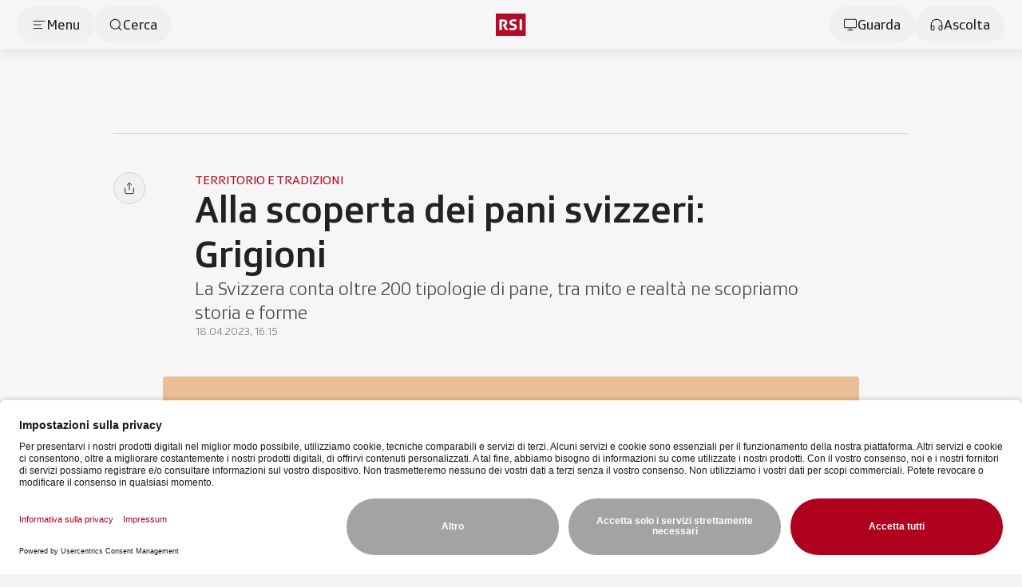

--- FILE ---
content_type: text/javascript; charset=utf-8
request_url: https://www.rsi.ch/_nuxt/BNQKZGKs.js
body_size: 2726
content:
import{t as P}from"./DeOmgdDZ.js";import{d as S}from"./C4HWHpMf.js";import{bl as L,r as E,bm as v,ar as k,bn as U,a6 as N,N as y}from"./D7c0OWIF.js";const D=(i,e=!1,l)=>{var u;const{segment:a}=P("elezioni_comunali_2024",l),t=(a==null?void 0:a.election_type)||"MU",f=["spoglio_CC_inizio","spoglio_CC_fine"].includes(a.key);return(u=i.items)==null||u.map(o=>{var d,g,c;o.sections=[];for(const n of["MU","CC"]){if(o[n]=o[n]||{},o[n].status=n===a.election_type?a==null?void 0:a.default_status:"empty",(d=o[n])!=null&&d.tacita)o[n].status="tacita";else if((g=o[n])!=null&&g.no_vote)o[n].status="no_vote";else{if(n==="CC"&&!f)continue;(c=o[n])!=null&&c.closed&&a.key!=="pre_spoglio"&&(o[n].status="closed")}o[n].finished=["tacita","closed"].includes(o[n].status),["tacita","closed"].includes(o[n].status)?(o[n].url=e?S(`${l.public.ELEZIONI.COMUNALI_2024.URL_APP}p-comune/?id=${o.id}&tab=${n}`,"Dettaglio comune"):`${l.public.ELEZIONI.COMUNALI_2024.URL_SITE}comuni/comune/?id=${o.id}&tab=${n}`,o[n].closed?o[n].closed=N(o[n].closed)?new Date(o[n].closed).getTime():o[n].closed:o[n].closed=0):o[n].url=null,n==="CC"&&o[n].assemblea_comunale?o.sections.push({assemblea_comunale:"Assemblea comunale"}):(o[n].status==="pending"||o[n].url||o[n].status==="no_vote")&&o.sections.push({label:(n==="CC"?"Consiglio comunale":"Municipio")+(o[n].status==="tacita"?" (elezioni tacite)":""),url:o[n].url,no_vote:o[n].no_vote})}o.closed=o[t].closed,o.status=o[t].status,o.finished=o.MU.finished||o.CC.finished,o.MU.url&&o.CC.url?o.url=o[t].url:o.url=o.MU.url||o.CC.url,o.title=o.label,o.keywords=[o.label],o.flag=y(o.label,o.id,"TI"),o.MU.no_vote&&o.CC.no_vote&&o.MU.no_vote===o.CC.no_vote&&(o.no_vote_both_equal=!0,o.status==="no_vote"&&(o.subtitle=o[t].no_vote||"Nessuna elezione"))}),i},F=i=>i==null?void 0:i.map(e=>(e.difference=e.diff,e.total=e.seggi,e)),R=(i,e)=>{var g,c,n,h,s,r,p,M;const{segments:l,segment:a}=P("elezioni_comunali_2024",e),t=(a==null?void 0:a.election_type)||"MU";let f="Scrutinio in corso",u="",o="info",d="refresh-ccw";if(a.key==="pre_spoglio"){const C=(g=l.find(z=>z.key==="spoglio_MU_inizio"))==null?void 0:g.date;f=`Spoglio Municipi: ${L(C,"dddd D MMMM [dalle] H:mm")}`;const _=(c=l.find(z=>z.key==="spoglio_CC_inizio"))==null?void 0:c.date;u=_?`Risultati dei Consigli comunali: ${L(_)}`:"",d="clock"}else if(a.key==="spoglio_CC_fine")f="Spoglio concluso",o="success",d="circle-check";else if((n=i==null?void 0:i[t])!=null&&n.totali)if(((h=i==null?void 0:i[t])==null?void 0:h.totali)===((s=i==null?void 0:i[t])==null?void 0:s.scrutinati)){if(t==="MU"){f="Spoglio dei Municipi concluso";const C=(r=l.find(_=>_.key==="spoglio_CC_inizio"))==null?void 0:r.date;u=C?`Risultati dei Consigli comunali: ${L(C)}`:""}else f="Spogli conclusi";o="success",d="circle-check"}else f=`${t==="MU"?"Municipi":"Consigli comunali"} scrutinati: ${((p=i==null?void 0:i[t])==null?void 0:p.scrutinati)||0} / ${(M=i==null?void 0:i[t])==null?void 0:M.totali}`;return{iconBefore:d,status:o,title:f,subtitle:u}},$=(i,e)=>{for(let l=0;l<e.length;l++)(e[l].items||e[l]).sort((a,t)=>t.barLength-a.barLength),(e[l].items||e[l]).map(a=>{a.barLength=a.barLength/i*100});return e},V=(i,e,l,a,t=!1)=>{const f=[],u=[],o={};let d=0;i==="CC"&&(l.value.filters.push({label:"Tutti",value:"-"}),l.value.model=E("-")),e.liste.forEach((c,n)=>{const h={title:c.lista,seats:c.seggi,difference:v(c.diffSeggi)?c.diffSeggi:c.seggi||null,barLength:c.percentuale,votes:c.percentuale?""+c.percentuale+"%":null,color:c.colore};d=Math.max(d,h.barLength),o[c.noPartito]=c,c.seggi>0?f.push(h):t||u.push(h),a.value.filters.push({label:c.lista,value:c.noPartito}),i==="CC"&&l.value.filters.push({label:c.lista,value:c.noPartito})}),a.value.model=E(a.value.filters[0].value),$(d,[f,u]);const g=[{items:f}];return u.length&&g.push({title:`Liste senza ${i==="MU"?"municipali":"consiglieri comunali"}`,items:u,looser:!0}),e.mapped.seggi={lists:g},o},q=i=>{const e={};let l=0;i.risultati.forEach((t,f)=>{const u={title:t.title,seats:t.seggi,difference:t.diff,barLength:t.percentuale,votes:v(t.percentuale)?""+t.percentuale+"%":null,color:t.colore};l=Math.max(l,u.barLength),e[t.posizione]||(e[t.posizione]={title:k(t.posizione),items:[]}),e[t.posizione].items.push(u)});const a=[];for(const t of["sinistra","centro","destra","altri"])e[t]&&a.push(e[t]);$(l,a),i.mapped.seggi={lists:a}},w=(i,e,l,a,t,f=!1)=>{const u=[],o=[],d=[],g=[],c=i==="MU"?"CC":"MU";let n=0;e.eletti.forEach(s=>{var M;const r=[{label:t[s.noLista].lista,icon:"dot-big",iconColor:t[s.noLista].colore}];!s.uscente&&!(e.tacita&&i==="CC")&&r.push({label:`Nuov${b(s.sesso)}`,icon:"log-in"}),s["eletto"+c]&&r.push({label:`Elett${b(s.sesso)} anche al `+(c==="MU"?"Municipio":"CC"),icon:"check"}),s.sindacoQuindicina&&r.push({label:"Sindaco di quindicina",icon:"star_filled"});const p={title:`${s.cognome} ${s.nome}`,barLength:s.voti,votes:(M=s.voti)==null?void 0:M.toLocaleString("it-CH"),color:t[s.noLista].colore||"#ccc",info:r,noLista:s.noLista};if(u.push(p),!f){const C=[];s.uscente?C.push({label:`Rielett${b(s.sesso)}`,icon:"check"}):C.push({label:`Nuov${b(s.sesso)}`,icon:"log-in"}),s["eletto"+c]&&C.push({label:`Elett${b(s.sesso)} anche al `+(c==="MU"?"Municipio":"CC"),icon:"check"}),s.sindacoQuindicina&&C.push({label:"Sindaco di quindicina",icon:"star_filled"});const _={...p,info:C};d.push(_)}n=Math.max(n,s.voti||0)}),f||e.nonEletti.filter(s=>s.uscente).forEach(s=>{var p;const r=[{label:t[s.noLista].lista,icon:"dot-big",iconColor:t[s.noLista].colore}];s["eletto"+c]&&r.push({label:`Elett${b(s.sesso)} al `+(c==="MU"?"Municipio":"CC"),icon:"check"}),o.push({title:`${s.cognome} ${s.nome}`,barLength:s.voti,votes:(p=s.voti)==null?void 0:p.toLocaleString("it-CH"),color:t[s.noLista].colore||"#ccc",info:r,noLista:s.noLista}),n=Math.max(n,s.voti)}),$(n,[u,o]);const h=[{items:u}];if(o.length){let s=!0;o.forEach(r=>{r.sesso!=="F"&&(s=!1)}),h.push({title:`${s?"Non rielette":"Non rieletti"}`,items:o,looser:!0})}if(e.mapped.eletti={lists:h},l.value.lists=h,!f){e.nonEletti.forEach(r=>{var M;const p=[];r.uscente?p.push({label:`Non rielett${b(r.sesso)}`,icon:"log-out"}):p.push({label:`Non elett${b(r.sesso)}`,icon:"x"}),r["eletto"+c]&&p.push({label:`Elett${b(r.sesso)} al `+(c==="MU"?"Municipio":"CC"),icon:"check"}),r.sindacoQuindicina&&p.push({label:"Sindaco di quindicina",icon:"star_filled"}),g.push({title:`${r.cognome} ${r.nome}`,barLength:r.voti,votes:(M=r.voti)==null?void 0:M.toLocaleString("it-CH"),color:t[r.noLista].colore||"#ccc",info:p,noLista:r.noLista,sesso:r.sesso}),n=Math.max(n,r.voti)}),$(n,[d,g]);const s=[{items:d}];if(g.length){let r=!0;g.forEach(p=>{p.sesso!=="F"&&(r=!1)}),s.push({title:`${r?"Non elette":"Non eletti"}`,items:g,looser:!0})}e.mapped.candidati={lists:s}}},G=(i,e)=>{const l=[],a={title:"Partecipazione",difference:e.diffPartecipazionePerc||e.diffPartecipazione||!1,total:e.partecipazionePerc||e.partecipazione||"-",unit:e.partecipazionePerc||e.partecipazione?"%":""},t={title:"Corrispondenza",difference:e.diffCorrispondenzaPerc||e.diffCorrispondenza||!1,total:e.corrispondenzaPerc||e.corrispondenza||"-",unit:e.corrispondenzaPerc||e.corrispondenza?"%":""},f={title:i.value==="MU"?"Municipali donne":"Consiglieri donne",difference:v(e.diffDonne)?e.diffDonne:!1,total:v(e.donne)?e.donne:"-"},u={title:"Età  media",difference:v(e.diffEtaMedia)?e.diffEtaMedia:!1,total:v(e.etaMedia)?e.etaMedia:"-",unit:v(e.etaMedia)?"anni":""};l.push(a,t,f,u),e.mapped.dati={...l}},H=i=>{if(i.mapped.anzianita={},i.candidatoPiuGiovane)if(U(i.candidatoPiuGiovane)){const e=[];for(const l of i.candidatoPiuGiovane)e.push({title:`${l.cognome} ${l.nome}`,info:[{label:`${l.eta} anni`},{label:l.lista,icon:"dot-big",iconColor:l.colore||"#aaaaaa"},{label:l.comune}]});i.mapped.anzianita.giovane=e}else{const e=i.candidatoPiuGiovane;i.mapped.anzianita.giovane={title:`${e.cognome} ${e.nome}`,info:[{label:`${e.eta} anni`},{label:e.lista,icon:"dot-big",iconColor:e.colore||"#aaaaaa"},{label:e.comune}]}}if(i.candidatoPiuVecchio)if(U(i.candidatoPiuVecchio)){const e=[];for(const l of i.candidatoPiuVecchio)e.push({title:`${l.cognome} ${l.nome}`,info:[{label:`${l.eta} anni`},{label:l.lista,icon:"dot-big",iconColor:l.colore||"#aaaaaa"},{label:l.comune}]});i.mapped.anzianita.vecchio=e}else{const e=i.candidatoPiuVecchio;i.mapped.anzianita.vecchio={title:`${e.cognome} ${e.nome}`,info:[{label:`${e.eta} anni`},{label:e.lista,icon:"dot-big",iconColor:e.colore||"#aaaaaa"},{label:e.comune}]}}},b=(i="A")=>{switch(i){case"F":return"a";case"M":return"o";default:return"*"}};export{q as a,H as b,w as c,G as d,D as e,R as n,F as r,V as s};


--- FILE ---
content_type: text/javascript; charset=utf-8
request_url: https://www.rsi.ch/_nuxt/C0iqLYIz.js
body_size: 5912
content:
import{f as ce,J as Oe,c as ze,a as i,o as a,b as t,e as g,z as d,q as l,K as v,L as Me,M as de,N as re,t as X,O as le,j as I,P as Pe,r as w,Q as je,R as Be,T as Fe,U as Ne,k as U,w as ie,V as oe,F as se,d as ne,W as Ve,X as Ee,Y as Re,Z as qe,$ as Ke,D as Ae,a0 as Ce,a1 as Ge,a2 as We}from"./D7c0OWIF.js";import{_ as Ze}from"./DItWVtFs.js";import{_ as Qe}from"./BxZ_tGLQ.js";import{_ as Ue}from"./BO-XPmVq.js";const Xe={class:"flex gap-4 justify-between flex-1 items-center"},Ye={class:"flex-1 flex gap-2 items-center"},Je=["src"],et=["innerHTML"],tt={key:0},st={key:1,class:"text-sm text-neutral-700 font-light shrink-0"},nt=["innerHTML"],lt=ce({__name:"c-votazioni-maps-list-item",props:{variant:{default:"primary"},flag:{default:"cantone"},scope:{},content:{}},emits:["clickItem"],setup(j,{emit:h}){const{sendTcsEvents:O}=Oe(),u=j,s=h,f=()=>{var m,n;const o={event_id:"hidden_event",event_source:"website",event_type:"ClickEvent",event_name:"List_Click",event_value:((m=u.content)==null?void 0:m.tipo)??"",event_custom:((n=u.content)==null?void 0:n.label)??""};O(o),s("clickItem",u.content)},b=ze(()=>{var o,m,n,$,_;return u.flag==="cantone"?`/images/flags/cantons/${(o=u.content)==null?void 0:o.id}_emblem.svg`:((m=u.content)==null?void 0:m.label)&&((n=u.content)==null?void 0:n.id)&&u.scope&&re(($=u.content)==null?void 0:$.label,(_=u.content)==null?void 0:_.id,u.scope)});return(o,m)=>{var _,C,z,y,S,T,L,x,B,D,Y,M,J,ee,F,N;const n=Me,$=de;return a(),i("div",{onClick:m[0]||(m[0]=pe=>f()),class:"c-votazioni-federali-maps-list-item flex items-center gap-x-2 py-4 justify-between cursor-pointer group hover:text-rsi"},[t("div",Xe,[t("div",Ye,[o.variant==="primary"&&((_=o.content)!=null&&_.id)?(a(),i("img",{key:0,src:l(b),class:"h-4"},null,8,Je)):d("",!0),t("span",{innerHTML:((z=(C=o.content)==null?void 0:C.highlighted)==null?void 0:z.label)||((y=o.content)==null?void 0:y.label),class:v(o.$cl("text-lg font-medium",{"text-base":o.variant==="secondary"}))},null,10,et)]),((T=(S=o.content)==null?void 0:S.details)==null?void 0:T.result)!=="pending"?(a(),i("div",tt,[g(n,{size:"md",type:"vote","font-weight":"font-medium",content:{result:(x=(L=o.content)==null?void 0:L.details)==null?void 0:x.result,label:((D=(B=o.content)==null?void 0:B.details)==null?void 0:D.result)==="yes"?`SI ${(M=(Y=o.content)==null?void 0:Y.details)==null?void 0:M.perc_yes}`:`NO ${(ee=(J=o.content)==null?void 0:J.details)==null?void 0:ee.perc_no}`}},null,8,["content"])])):o.variant==="primary"&&((N=(F=o.content)==null?void 0:F.details)==null?void 0:N.partial)>0?(a(),i("span",st," Risultati parziali ")):(a(),i("span",{key:2,class:"text-sm text-neutral-700 font-light shrink-0",innerHTML:o.variant==="primary"?"Spoglio in corso...":"In attesa dei risultati"},null,8,nt)),g($,{name:"chevron-right",size:"w-3.5 h-3.5",class:"shrink-0"})])])}}}),at={key:0,class:"text-lg 2xl:text-xl print:text-xs font-medium text-neutral-900 leading-snug"},it={class:"flex flex-row gap-1 justify-between h-full w-full bg-neutral-50"},ot={key:0,class:"absolute -top-1 -bottom-1 left-1/2 -translate-x-1/2 border-l-2 border-l-black/15"},rt={class:"absolute z-2 top-0 left-0 flex flex-row justify-between items-center h-full w-full px-3 py-2"},ct={class:"flex flex-row gap-0.5 items-baseline"},dt={class:"flex flex-row gap-0.5 items-baseline"},pt={class:"flex gap-x-3 py-6 items-center"},ut={key:3,class:"text-sm 2xl:text-base font-light text-neutral-700"},ft={key:4,class:"w-full flex flex-row gap-2 justify-between text-sm 2xl:text-base print:text-[10px] text-neutral-700"},mt=ce({__name:"c-voting-comparative",props:{size:{default:"md"},showPercentage:{type:Boolean,default:!1},content:{}},setup(j){const h=j,O=s=>{var f,b,o,m,n;if(!h.content)return null;if(((f=h.content)==null?void 0:f.result)==="pending")return"font-normal";if(s==="yes"&&((b=h.content)==null?void 0:b.result)==="yes"||s==="no"&&((o=h.content)==null?void 0:o.result)==="no")return"font-medium";if(s==="no"&&((m=h.content)==null?void 0:m.result)==="yes"||s==="yes"&&((n=h.content)==null?void 0:n.result)==="no")return"font-light"},u=s=>s==null?void 0:s.toLocaleString("it-CH");return(s,f)=>{var m,n,$,_,C,z,y,S,T,L,x;const b=Pe,o=de;return a(),i("div",{class:v(s.$cl("c-voting-comparative flex flex-col items-start",{"gap-y-4":s.size==="md","gap-y-2":s.size==="xs"}))},[(m=s.content)!=null&&m.title?(a(),i("p",at,X(s.content.title),1)):d("",!0),($=(n=s.content)==null?void 0:n.yes)!=null&&$.percentage||(C=(_=s.content)==null?void 0:_.no)!=null&&C.percentage?(a(),i("div",{key:1,class:v(s.$cl("w-full flex flex-row gap-2 items-center relative",{"h-11 2xl:h-12.5":s.size==="md","h-10":s.size==="xs"}))},[t("div",it,[t("div",{class:"relative rounded-sm bg-white h-full overflow-hidden",style:le({width:`${s.content.yes.percentage}%`})},f[0]||(f[0]=[t("div",{class:"absolute inset-0 bg-semantic-yes/12"},null,-1)]),4),t("div",{class:"relative rounded-sm bg-white h-full overflow-hidden",style:le({width:`${s.content.no.percentage}%`})},f[1]||(f[1]=[t("div",{class:"absolute inset-0 bg-semantic-no/12"},null,-1)]),4),(z=s.content)!=null&&z.showMajority?(a(),i("div",ot)):d("",!0)]),t("div",rt,[t("div",ct,[s.content.yes.label?(a(),I(b,{key:0,"font-size":{md:"text-2xl 2xl:text-3xl print:text-base",xs:"text-xl print:text-sm"}[s.size],lineHeight:"leading-snug",color:"text-semantic-yes","font-weight":O("yes"),content:{label:s.content.yes.label}},null,8,["font-size","font-weight","content"])):d("",!0),s.showPercentage?(a(),i("p",{key:1,class:v(s.$cl("font-normal text-semantic-yes",{"text-base 2xl:text-lg print:text-[10px]":s.size==="md","text-sm print:text-[10px]":s.size==="xs"}))}," % ",2)):d("",!0)]),t("div",dt,[s.content.no.label?(a(),I(b,{key:0,"font-size":{md:"text-2xl 2xl:text-3xl print:text-base",xs:"text-xl print:text-sm"}[s.size],lineHeight:"leading-snug",color:"text-semantic-no","font-weight":O("no"),content:{label:s.content.no.label}},null,8,["font-size","font-weight","content"])):d("",!0),s.showPercentage?(a(),i("p",{key:1,class:v(s.$cl("font-normal text-semantic-no",{"text-base 2xl:text-lg print:text-[10px]":s.size==="md","text-sm print:text-[10px]":s.size==="xs"}))}," % ",2)):d("",!0)])])],2)):(a(),i("div",{key:2,class:v(s.$cl("w-full flex items-center relative",{"h-11 2xl:h-12.5":s.size==="md","h-10":s.size==="xs"}))},[t("div",pt,[g(o,{name:"info",class:"w-4.5 h-4.5"}),f[2]||(f[2]=t("span",null,"In attesa del dettaglio.",-1))])],2)),(y=s.content)!=null&&y.showMajority?(a(),i("p",ut," Necessaria anche la maggioranza dei cantoni ")):d("",!0),(T=(S=s.content)==null?void 0:S.no)!=null&&T.votes&&((x=(L=s.content)==null?void 0:L.yes)!=null&&x.votes)?(a(),i("div",ft,[t("span",{class:v(s.$cl("",{"font-normal":s.content.result==="pending","font-medium":s.content.result==="yes","font-light":s.content.result==="no"}))},X(u(s.content.yes.votes))+" voti ",3),t("span",{class:v(s.$cl("",{"font-normal":s.content.result==="pending","font-medium":s.content.result==="no","font-light":s.content.result==="yes"}))},X(u(s.content.no.votes))+" voti ",3)])):d("",!0)],2)}}}),gt={class:"flex h-full justify-center items-center"},vt={class:"flex-1 flex flex-col h-full"},ht={class:"md-down:g-px-indent md:absolute md:inset-0 md:overflow-y-auto"},yt={class:"flex flex-col gap-y-4 pb-4"},_t={class:"bg-white sticky top-0 md:pt-6 md:u-px-bestFriends"},bt={key:0,class:"md:u-px-friends"},xt={key:1,class:"md:u-px-friends mt-4"},kt={key:0,class:"flex flex-col gap-y-12"},wt={key:0},$t={key:1},St={class:"flex flex-col gap-y-3 py-6 items-center"},Ct={class:"flex flex-col gap-y-4 md:u-px-friends pb-4"},zt={key:0,class:"flex gap-x-3 items-start sticky top-0 bg-white z-10 md:pt-6"},Tt={class:"flex flex-col gap-y-2"},Lt={class:"flex flex-col gap-y-2"},Dt={class:"flex items-center gap-x-2"},Ht={class:"flex items-center h-5"},It=["src"],Ot=["innerHTML"],Mt={class:"text-lg font-light"},Pt={key:0},jt={key:1},Bt={class:"flex flex-col gap-y-3"},Ft={class:"flex text-xs"},Nt={class:"flex flex-1 flex-row-reverse"},Vt={class:"relative h-4"},Et=["innerHTML"],Rt={class:"flex flex-1"},qt={class:"relative h-4"},Kt=["innerHTML"],At={class:"flex gap-x-4 gap-y-3"},Gt={class:"flex flex-col gap-y-4 md:u-px-friends pb-4"},Wt={key:0,class:"flex gap-x-3 items-start sticky top-0 bg-white z-10 md:pt-6"},Zt={class:"flex-1 flex items-start justify-between gap-x-2"},Qt={class:"flex flex-col gap-y-2"},Ut={class:"flex items-center gap-x-2"},Xt={class:"flex items-center h-4.5"},Yt=["src"],Jt=["innerHTML"],es={class:"text-lg font-light"},ts={key:0},ss={key:1},os=ce({__name:"votazioni-cantonali-maps",props:{uniqueId:{},mapComuniSvgPath:{},isLoading:{type:Boolean},detailsHidden:{type:Boolean,default:!1},mapTooltipOnClick:{type:Boolean,default:!1},spoglioState:{},content:{}},setup(j){var ue;const h=j,O=ze(()=>({TI:"h-[348px] md:h-[628px]",GR:"h-[248px] md:h-[528px]"})[h.content.scope||"TI"]),u=w(!1),s=je("votazioni-cantonali-maps",()=>({itemSelectedID:void 0,drawerOpen:!1,_name:"votazioni-cantonali-maps"})),f=s!==null?Be(s.value):null;Ce("stateKey","votazioni-cantonali-maps");const b=w("Dati non disponibili");((ue=h.spoglioState)==null?void 0:ue.timeToStart)>0&&(b.value=h.spoglioState.message);const o=w(),m=w(),n=w(null),$=e=>{const r=e==null?void 0:e.municipalities,P=[];e&&(e.canton.cantons_yes=0,e.canton.cantons_no=0,e.canton.totalItems=r==null?void 0:r.length),r==null||r.forEach(c=>{var H;if(!c.label||!c.pid){Ge.error("⚠","Stiamo riscontrando un problema sui dati di questo comune:",`
${JSON.stringify(c,null,2)}`);return}c.id=c.pid,c.result==="yes"?e.canton.cantons_yes++:c.result==="no"?e.canton.cantons_no++:c.votes_yes=c.votes_no=c.perc_yes=c.perc_no=c.participation=void 0,c.details={result:c.result,perc_yes:c.perc_yes,perc_no:c.perc_no,votes_yes:c.votes_yes,votes_no:c.votes_no,participation:c.participation},P.push({...c,keywords:[We(c.label.replace(/\([A-Z]{2}\)/,"")).trim()]}),((H=n.value)==null?void 0:H.id)===c.id&&(n.value=c)}),o.value={items:r},m.value=[{title:"Comuni",items:P.sort((c,H)=>c.label.localeCompare(H.label))}]};Fe(()=>{var e;return(e=h.content)==null?void 0:e.voteData},e=>{$(e)},{immediate:!0});const _=e=>{let r="",P={label:`SI ${e==null?void 0:e.perc_yes}`,percentage:e==null?void 0:e.perc_yes,votes:e==null?void 0:e.votes_yes},c={label:`NO ${e==null?void 0:e.perc_no}`,percentage:e==null?void 0:e.perc_no,votes:e==null?void 0:e.votes_no};return(e==null?void 0:e.result)==="yes"?r="yes":(e==null?void 0:e.result)==="no"&&(r="no"),{result:r,yes:P,no:c}},C={yes:{55:"bg-semantic-yes-55",60:"bg-semantic-yes-60",65:"bg-semantic-yes-65",100:"bg-semantic-yes"},no:{55:"bg-semantic-no-55",60:"bg-semantic-no-60",65:"bg-semantic-no-65",100:"bg-semantic-no"}},z=w(""),y=w([]),S=w(!0);Ce("votazioni-cantonali-maps-input_searchKey",z);const T=(e,r)=>{e!==""?u.value=!0:u.value=!1,y.value=r},L=()=>{u.value=!1,z.value=""},x=w();let B=null;const D=w(!1),Y=()=>{D.value=!1,f.drawerOpen.value=!0,n.value=void 0},M=()=>{D.value=!1,f.drawerOpen.value=!1,f.itemSelectedID.value=null,n.value=void 0,S.value=!0},J=(e,r)=>{D.value=!0,N(r)},ee=e=>{n.value=void 0,f.itemSelectedID.value=void 0},F=e=>{S.value=!1,N(e),f.itemSelectedID.value=e.id},N=async e=>{e&&(n.value=e,await Ae(),x.value&&B!==e.id&&(x.value.scrollTop=0),B=e.id)},pe=()=>{S.value=!0,f.itemSelectedID.value=null,n.value=null};return(e,r)=>{var me;const P=Ee,c=Ze,H=lt,Te=de,te=Ve,fe=mt,Le=Qe,De=Ue,He=qe,Ie=Ke;return a(),i("div",null,[l(o)?(a(),I(De,{key:0,content:{list:l(o).items},drawerTitle:"Comuni",btnOpenListPlaceholder:"Cerca un comune",isLoading:e.isLoading,btnLegend:"",noDataIcon:((me=e.spoglioState)==null?void 0:me.timeToStart)>0?"info":!0,noDataMessage:l(b),mapHeight:l(O),drawerHeightFixed:!0,onDrawerClose:M,detailsHidden:e.detailsHidden},Ne({map:U(()=>{var k,p;return[t("div",gt,[t("div",vt,[e.mapComuniSvgPath?(a(),I(P,{key:0,content:{published:(k=e.content)==null?void 0:k.published,votingData:l(o),scope:(p=e.content)==null?void 0:p.scope},mapSvgPath:e.mapComuniSvgPath,onSelectItem:J,onSelectOut:ee,id:`m-smartmap-comuni${e.uniqueId?`-${e.uniqueId}`:""}`,tooltipOnClick:e.mapTooltipOnClick},null,8,["content","mapSvgPath","id","tooltipOnClick"])):d("",!0)])])]}),legend:U(()=>[t("div",Bt,[t("div",Ft,[t("div",Nt,[(a(!0),i(se,null,ne(C.yes,(k,p)=>(a(),i("div",{key:p,class:"flex flex-col gap-y-1 flex-1",style:le(p==100?"flex: 2":"")},[t("div",{class:v(e.$cl(`h-2 ${k}`,{"rounded-l":p==100}))},null,2),t("div",Vt,[t("span",{innerHTML:p==100?`Sì ${p}%`:p,class:v(e.$cl("-translate-x-1/2",{absolute:p!=100}))},null,10,Et)])],4))),128))]),r[6]||(r[6]=t("div",{class:"w-0 flex flex-col gap-y-1"},[t("div",{class:"h-2"}),t("div",{class:"relative"},[t("span",{class:"absolute -translate-x-1/2"},"50")])],-1)),t("div",Rt,[(a(!0),i(se,null,ne(C.no,(k,p)=>(a(),i("div",{key:p,class:v(e.$cl("flex flex-col gap-y-1 flex-1 items-end",{})),style:le(p==100?"flex: 2":"")},[t("div",{class:v(e.$cl(`h-2 w-full ${k}`,{"rounded-r":p==100}))},null,2),t("div",qt,[t("span",{innerHTML:p==100?`${p}% No`:p,class:v(e.$cl("-translate-x-1/2",{absolute:p!=100}))},null,10,Kt)])],6))),128))])]),t("div",At,[t("div",null,[g(Le,{content:{items:[{patch:"bg-neutral-200",label:"Spoglio in corso"},{patchStyle:`
                        background-image:
                        radial-gradient(rgb(255, 255, 255) 24%, transparent 24%),
                        radial-gradient(rgb(255, 255, 255) 24%, transparent 24%);
                        background-position: 0px 0px, 4px 4px;
                        background-size: 8px 8px;
                        background-color: #CCDCC9;
                      `,label:"Parziali: sì in vantaggio"},{patchStyle:`
                      background-image:
                        radial-gradient(rgb(255, 255, 255) 24%, transparent 24%),
                        radial-gradient(rgb(255, 255, 255) 24%, transparent 24%);
                        background-position: 0px 0px, 4px 4px;
                        background-size: 8px 8px;
                        background-color: #EECDC9;
                      `,label:"Parziali: no in vantaggio"}]}})])])])]),_:2},[e.detailsHidden?void 0:{name:"details",fn:U(k=>{var p,V,E,R,q,K,A,G,W,ge,ve,he,ye,_e,be,xe,ke,we,$e,Se;return[ie(t("div",ht,[t("div",yt,[t("div",_t,[g(c,{size:"sm",placeholder:"Cerca un comune",suggestion:"",suggestionVisibility:!1,suggestionEmit:!0,nSuggestionVisible:-1,content:{suggestion:l(m)},inject:{searchKey:"votazioni-cantonali-maps-input_searchKey"},autofocus:!1,buttonSearchVisibility:!1,onSuggestion:T,"multiple-list":!0},null,8,["content"]),r[2]||(r[2]=t("div",{class:"absolute bottom-0 translate-y-full inset-x-0 h-9 bg-gradient-to-b from-white pointer-events-none"},null,-1))]),(p=l(o).items)!=null&&p.length&&!l(u)?(a(),i("div",bt,[(a(!0),i(se,null,ne(l(o).items,(Z,ae)=>{var Q;return a(),i("div",{class:"border-b border-b-neutral-200",key:ae},[g(H,{content:Z,flag:"comune",onClickItem:F,scope:(Q=e.content)==null?void 0:Q.scope},null,8,["content","scope"])])}),128))])):d("",!0),l(u)?(a(),i("div",xt,[(V=l(y))!=null&&V.length&&((R=(E=l(y)[0])==null?void 0:E.items)!=null&&R.length||(K=(q=l(y)[1])==null?void 0:q.items)!=null&&K.length)?(a(),i("div",kt,[(W=(G=(A=l(y))==null?void 0:A[0])==null?void 0:G.items)!=null&&W.length?(a(),i("div",wt,[(a(!0),i(se,null,ne((ve=(ge=l(y))==null?void 0:ge[0])==null?void 0:ve.items,(Z,ae)=>{var Q;return a(),i("div",{class:"border-b border-b-neutral-200",key:ae},[g(H,{content:Z,flag:"comune",onClickItem:F,scope:(Q=e.content)==null?void 0:Q.scope},null,8,["content","scope"])])}),128))])):d("",!0)])):(a(),i("div",$t,[t("div",St,[g(Te,{name:"search",class:"w-6 h-6"}),r[3]||(r[3]=t("span",null,"Nessun Comune trovato",-1)),g(te,{size:"md",variant:"secondary",ariaLabel:"Resetta la ricerca",content:{label:"Resetta la ricerca"},"label-config":{iconBefore:"refresh-ccw"},clickable:"",onClick:r[0]||(r[0]=Z=>L())})])]))])):d("",!0)])],512),[[oe,!l(n)]]),ie(t("div",{ref_key:"comuneDetails",ref:x,class:"md-down:g-px-indent md:absolute md:inset-0 md:overflow-y-auto"},[t("div",Ct,[(he=l(n))!=null&&he.label?(a(),i("div",zt,[g(te,{iconOnly:!0,iconBefore:"chevron-left",variant:"text",size:"xl",clickable:"",ariaLabel:"Chiudi dettaglio comune",onClick:r[1]||(r[1]=Z=>pe()),class:"-ml-3 -mt-3"}),t("div",Tt,[t("div",Lt,[t("div",Dt,[t("div",Ht,[l(n).id&&l(n).label?(a(),i("img",{key:0,src:("municipalFlag"in e?e.municipalFlag:l(re))((ye=l(n))==null?void 0:ye.label,(_e=l(n))==null?void 0:_e.id,((be=e.content)==null?void 0:be.scope)||"TI"),class:"h-full"},null,8,It)):d("",!0)]),t("span",{innerHTML:l(n).label,class:"text-xl md:text-2xl font-medium"},null,8,Ot)]),t("div",Mt,[(xe=l(n))!=null&&xe.participation?(a(),i("span",Pt,"Partecipazione "+X((ke=l(n))==null?void 0:ke.participation)+"%",1)):d("",!0),((we=l(n))==null?void 0:we.result)==="pending"?(a(),i("span",jt,r[4]||(r[4]=[t("span",null,"Spoglio in corso",-1)]))):d("",!0)])])]),r[5]||(r[5]=t("div",{class:"absolute bottom-0 translate-y-full inset-x-0 h-9 bg-gradient-to-b from-white pointer-events-none"},null,-1))])):d("",!0),(($e=l(n))==null?void 0:$e.result)==="yes"||((Se=l(n))==null?void 0:Se.result)==="no"?(a(),I(fe,{key:1,content:_(l(n)),"show-percentage":"",size:"xs",class:"mt-3 mb-4"},null,8,["content"])):d("",!0)])],512),[[oe,l(n)]])]}),key:"0"}]),1032,["content","isLoading","noDataIcon","noDataMessage","mapHeight","detailsHidden"])):d("",!0),l(o)&&!e.detailsHidden?(a(),I(Re,{key:1,to:"body"},[g(Ie,{onlyForSmartphone:!0,open:l(D),freezScollBody:!1,onClose:M,heightFixed:!1,"content-default-margin":!1,headerStyle:"!hidden",layerGrayStyle:"!hidden",bg:"!pt-4 !shadow-[0px_0px_12px_0px_rgba(0,0,0,0.2)]",class:"relative md:hidden z-40"},{content:U(()=>{var k,p,V,E,R,q,K,A,G,W;return[ie(t("div",{ref_key:"comuneDetails",ref:x,class:"md-down:g-px-indent md:absolute md:inset-0 md:overflow-y-auto"},[t("div",Gt,[(k=l(n))!=null&&k.label?(a(),i("div",Wt,[t("div",Zt,[t("div",Qt,[t("div",Ut,[t("div",Xt,[l(n).id&&l(n).label?(a(),i("img",{key:0,src:("municipalFlag"in e?e.municipalFlag:l(re))((p=l(n))==null?void 0:p.label,(V=l(n))==null?void 0:V.id,((E=e.content)==null?void 0:E.scope)||"TI"),class:"h-full"},null,8,Yt)):d("",!0)]),t("span",{innerHTML:l(n).label,class:"text-xl font-medium"},null,8,Jt)]),t("div",es,[(R=l(n))!=null&&R.participation?(a(),i("span",ts,"Partecipazione "+X(l(n).participation)+"%",1)):d("",!0),((q=l(n))==null?void 0:q.result)==="pending"?(a(),i("span",ss,r[7]||(r[7]=[t("span",null,"Spoglio in corso",-1)]))):d("",!0)])]),g(te,{iconOnly:!0,iconBefore:"x",variant:"text",size:"xl",clickable:"",ariaLabel:"Chiudi drawer",onClick:M,class:"shrink-0"})])])):d("",!0),t("div",null,[((K=l(n))==null?void 0:K.result)==="yes"||((A=l(n))==null?void 0:A.result)==="no"?(a(),I(fe,{key:0,content:_(l(n)),"show-percentage":"",size:"xs",class:"mt-3 mb-4"},null,8,["content"])):d("",!0),t("div",{class:v(e.$cl("flex justify-center",{"-mt-4":((G=l(n))==null?void 0:G.result)==="yes"||((W=l(n))==null?void 0:W.result)==="no"}))},[g(He,null,{default:U(()=>[g(te,{size:"md",variant:"text",content:{label:"Altri comuni"},ariaLabel:"Mostra altri comuni","icon-after":"chevron-down",clickable:"",onClick:Y})]),_:1})],2)])])],512),[[oe,l(n)]])]}),_:1},8,["open"])])):d("",!0)])}}});export{os as _,mt as a,lt as b};


--- FILE ---
content_type: text/javascript; charset=utf-8
request_url: https://www.rsi.ch/_nuxt/CtYQq9hn.js
body_size: 16494
content:
import{f as N,a8 as me,r as F,c as E,m as en,a9 as Rt,a as n,z as m,o as e,b as i,w as te,q as d,aa as he,e as v,P as le,k as S,K as x,ab as tn,ac as ge,W as Z,ad as nn,M as re,t as j,j as $,ae as on,af as ln,ag as ie,Q as ae,T as be,ah as Wt,F as D,d as O,O as pe,a5 as sn,Y as an,$ as rn,Z as cn,ai as dn,aj as un,ak as pn,al as mn,am as fn,an as hn,ao as gn,ap as fe,B as bn,aq as ve,ar as vn,V as qt,as as _n,at as yn,au as wn,av as Kt,A as kn,aw as xn,U as $n,ax as Cn,ay as Yt,az as zn,aA as Ln,l as Pn,C as Vn}from"./D7c0OWIF.js";import{_ as _e,a as jn,b as Bn}from"./CjUk4Sld.js";import{_ as Sn,a as Tn}from"./Canex1Vc.js";import{u as Mn,_ as Hn}from"./CoJntqBs.js";import{_ as In,s as Dn}from"./BQ09R_rh.js";import{_ as On}from"./NGP1PH9J.js";import{_ as Fn}from"./DlAUqK2U.js";import{_ as En}from"./CGzfXac0.js";import{a as An,_ as qn}from"./5oUNt1AA.js";import{_ as Nn}from"./G_ipvigP.js";const Un={key:0,class:"c-share-popover relative"},Rn=N({__name:"c-share-popover",props:{isVisible:{type:Boolean,default:!1},position:{default:"bottom-to-right"},mdPosition:{default:"none"},content:{}},setup(L){const{rsi:t}=he,u=L,c=me(),p=F(!1),b=E(()=>{var s,l;return((s=u==null?void 0:u.content)==null?void 0:s.url)||((l=c==null?void 0:c.value)==null?void 0:l.href)}),o=E(()=>{var s,l;return{info:"@RSIInfo_",sport:"@RSIsport"}[(l=(s=u.content)==null?void 0:s.section)==null?void 0:l.toLocaleLowerCase()]}),g=E(()=>`${u.content.title}${u.content.subtitle?": ":""} ${u.content.subtitle??""} ${(o==null?void 0:o.value)??""}`),h=()=>{navigator.clipboard&&(navigator.clipboard.writeText(b.value),p.value=!0,setTimeout(()=>{p.value=!1},2e3))};return(s,l)=>{var a,y,k,P,V,H;const f=le,_=en("ShareNetwork"),w=Rt("wave");return s.isVisible?(e(),n("div",Un,[i("ul",{class:x(s.$cl("c-share-popover bg-white absolute rounded-lg w-64 max-h-64 p-1.5 shadow-floating z-3",{"bottom-0 right-0":s.position==="top-to-left","bottom-0 left-0":s.position==="top-to-right","top-0 left-0":s.position==="right-to-bottom","top-0 right-0":s.position==="bottom-to-left","top-0 left-0 ":s.position==="bottom-to-right","md:top-auto md:right-auto md:bottom-auto md:left-auto":s.mdPosition!=="none","md:top-0 md:left-0":s.mdPosition==="md:right-to-bottom","md:top-0 md:left-0 ":s.mdPosition==="md:bottom-to-right"}))},[te((e(),n("li",{class:"cursor-pointer",onClick:l[0]||(l[0]=M=>h())},[v(f,{content:{label:d(p)?"Link copiato":"Copia Link"},"full-width":"","justify-content":"between","label-class":"flex-1",color:"text-black hover:text-rsi",padding:"px-3.5 py-3","bg-color":"hover:bg-neutral-100",rounded:"rounded","icon-before":"link","icon-after":d(p)?"check":void 0},null,8,["content","icon-after"])])),[[w,{color:`${d(t)}10`}]]),te((e(),n("li",null,[v(_,{network:"facebook",url:d(b),title:(a=s.content)==null?void 0:a.title,description:(y=s.content)==null?void 0:y.description},{default:S(()=>[v(f,{content:{label:"Facebook"},"full-width":"","justify-content":"between","label-class":"flex-1",color:"text-black hover:text-rsi",padding:"px-3.5 py-3","bg-color":"hover:bg-neutral-100",rounded:"rounded","icon-before":"social-facebook"})]),_:1},8,["url","title","description"])])),[[w,{color:`${d(t)}10`}]]),te((e(),n("li",null,[v(_,{network:"whatsapp",url:d(b),title:(k=s.content)==null?void 0:k.title,description:(P=s.content)==null?void 0:P.description},{default:S(()=>[v(f,{content:{label:"Whatsapp"},"full-width":"","justify-content":"between","label-class":"flex-1",color:"text-black hover:text-rsi",padding:"px-3.5 py-3","bg-color":"hover:bg-neutral-100",rounded:"rounded","icon-before":"social-whatsapp"})]),_:1},8,["url","title","description"])])),[[w,{color:`${d(t)}10`}]]),te((e(),n("li",null,[v(_,{network:"twitter",url:d(b),title:d(g)},{default:S(()=>[v(f,{content:{label:"Twitter"},"full-width":"","justify-content":"between","label-class":"flex-1",color:"text-black hover:text-rsi",padding:"px-3.5 py-3","bg-color":"hover:bg-neutral-100",rounded:"rounded","icon-before":"social-twitter"})]),_:1},8,["url","title"])])),[[w,{color:`${d(t)}10`}]]),te((e(),n("li",null,[v(_,{network:"email",url:d(b),title:(V=s.content)==null?void 0:V.title,description:(H=s.content)==null?void 0:H.description},{default:S(()=>[v(f,{content:{label:"Email"},"full-width":"","justify-content":"between","label-class":"flex-1",color:"text-black hover:text-rsi",padding:"px-3.5 py-3","bg-color":"hover:bg-neutral-100",rounded:"rounded","icon-before":"email"})]),_:1},8,["url","title","description"])])),[[w,{color:`${d(t)}10`}]])],2)])):m("",!0)}}}),ye=N({__name:"c-button-share",props:{buttonVariant:{default:"secondary"},buttonSize:{default:"lg"},buttonLabel:{},popoverPosition:{default:"bottom-to-right"},mdPopoverPosition:{default:"none"},content:{}},setup(L){const t=L,u=tn("c-button-share"),c=me(),p=F(!1),b=()=>{p.value=!p.value},o=()=>{p.value&&(p.value=!1)},g=F(null);ge(g,o);const h=E(()=>{var l,f,_,w,a;return(l=t==null?void 0:t.content)!=null&&l.title?{...t.content,url:`${((f=t.content)==null?void 0:f.url)||((_=c==null?void 0:c.value)==null?void 0:_.href)}${(w=t==null?void 0:t.content)!=null&&w.anchor?`#${(a=t==null?void 0:t.content)==null?void 0:a.anchor}`:""}`}:null}),s=()=>{var l,f,_;nn()?navigator.share&&navigator.share({title:(l=h==null?void 0:h.value)==null?void 0:l.title,url:(f=h==null?void 0:h.value)==null?void 0:f.url,text:(_=h==null?void 0:h.value)==null?void 0:_.description}).catch(u.error):b()};return(l,f)=>{const _=Z,w=Rn;return e(),n("div",{ref_key:"root",ref:g,class:"c-button-share relative w-fit"},[v(_,{"icon-before":"share",clickable:"",ariaLabel:"Condividi",variant:l.buttonVariant,content:{label:l.buttonLabel},"icon-only":!l.buttonLabel,size:l.buttonSize,selected:d(p),onClick:s},null,8,["variant","content","icon-only","size","selected"]),d(p)?(e(),n("div",{key:0,class:x(l.$cl("absolute",{"top-0 right-0 -mt-1.5":l.popoverPosition==="top-to-left","top-0 left-0 -mt-1.5":l.popoverPosition==="top-to-right","top-0 right-0 -mr-1.5":l.popoverPosition==="right-to-bottom","top-full right-0 mt-1.5":l.popoverPosition==="bottom-to-left","top-full left-0 mt-1.5":l.popoverPosition==="bottom-to-right","md:top-auto md:right-auto md:bottom-auto md:left-auto md:mt-0 md:mr-0 md:mb-0":l.mdPopoverPosition!=="none","md:top-0 md:right-0 md:-mr-1.5":l.mdPopoverPosition==="md:right-to-bottom","md:top-full md:left-0 md:mt-1.5":l.mdPopoverPosition==="md:bottom-to-right"}))},[v(w,{"is-visible":d(p),position:l.popoverPosition,"md-position":l.mdPopoverPosition,content:d(h),onToggle:b},null,8,["is-visible","position","md-position","content"])],2)):m("",!0)],512)}}}),Wn=["aria-labelledby","aria-checked"],Kn={class:"w-4 h-4 relative mt-1"},Yn={key:0,class:"absolute w-4 h-4 bg-rsi/15 rounded-full animate-ping-once opacity-0"},Gn={for:"myCheckbox",class:"cursor-pointer"},Gt=N({__name:"c-checkbox",props:{value:{type:Boolean,default:!1},label:{default:""},id:{default:""},disabled:{type:Boolean,default:!1}},emits:["input"],setup(L,{emit:t}){const u=L,c=t,p=E({get(){return u.value},set(b){c("input",b)}});return(b,o)=>{const g=re;return e(),n("div",{class:"c-checkbox flex items-start gap-x-2 cursor-pointer group",tabindex:"0",role:"checkbox","aria-labelledby":`label-${b.id}`,"aria-checked":d(p),onClick:o[0]||(o[0]=h=>p.value=!d(p))},[i("div",Kn,[d(p)?(e(),n("div",Yn)):m("",!0),v(g,{name:d(p)?"square-check":"square-filled",class:x(b.$cl("w-4 h-4 text-neutral-400 fill-transparent group-hover:fill-rsi/5 group-hover:text-rsi",{"text-rsi fill-rsi/5":d(p)}))},null,8,["name","class"])]),i("label",Gn,j(b.label),1)],8,Wn)}}}),Qn=["id"],Xn={key:1,class:"text-rsi"},Zn={class:"flex justify-between items-center gap-x-3"},Jn={class:"group:u-link-negative"},eo={key:0,class:"print:hidden"},to={key:0,class:"u-mt-almostFriends"},Qt=N({__name:"c-article-liveticker-item",props:{isHighlighted:{type:Boolean,default:!1},indexView:{type:Boolean,default:!1},content:{}},emits:["click"],setup(L,{emit:t}){const u=L,c=t,p=E(()=>{const g=new Date().getTime()-u.content.published,h=3600*1e3;return g<=h}),b=o=>{c("click",o),u.indexView&&(window.location.hash=`#ticker${o}`)};return(o,g)=>{const h=re,s=on,l=ye,f=_e;return e(),n("div",{id:!o.indexView&&!o.isHighlighted?`ticker${o.content.published}`:void 0,class:"c-article-liveticker-item scroll-mt-[calc(var(--header-compact-h)_+_24px)]"},[i("div",{class:x(o.$cl("relative",{"flex gap-x-2":o.indexView}))},[i("div",{class:x(o.$cl("flex flex-col gap-y-px items-center print:left-0",{"md-down:hidden absolute top-0.5 -bottom-0.5 -left-12 xl:-left-16":!o.indexView,"mt-px":o.indexView,hidden:o.isHighlighted}))},[d(p)?(e(),n("div",Xn,[v(s,{width:o.indexView?"12":"16",height:o.indexView?"12":"16"},null,8,["width","height"])])):(e(),$(h,{key:0,name:"dot-fat",class:x(o.$cl("w-4 h-4 text-neutral-600",{"w-3 h-3":o.indexView,"text-rsi":o.content.milestone}))},null,8,["class"])),g[1]||(g[1]=i("div",{class:"c-article-liveticker-item_line w-px h-full bg-neutral-300 flex-1"},null,-1))],2),(e(),$(ie(o.indexView?"a":"div"),{class:x(o.$cl("c-article-liveticker-item_content print:pl-8",{"u-pb-strangers":!o.indexView&&!o.isHighlighted,"u-pb-friends group cursor-pointer":o.indexView})),onClick:g[0]||(g[0]=_=>b(o.content.published))},{default:S(()=>[i("div",Zn,[i("div",{class:x(o.$cl("flex-1 flex flex-col gap-y-2",{"gap-y-1":o.indexView}))},[i("div",{class:x(o.$cl("flex gap-x-1.5 items-center text-neutral-600",{"text-rsi":o.content.milestone||d(p)||o.isHighlighted}))},[!d(p)&&!o.isHighlighted?(e(),$(h,{key:0,name:"dot-fat",class:x(o.$cl("md:hidden w-4 h-4",{hidden:o.indexView}))},null,8,["class"])):m("",!0),d(p)&&!o.isHighlighted?(e(),n("div",{key:1,class:x(o.$cl("text-rsi md:hidden",{hidden:o.indexView}))},[v(s,{width:o.indexView?"12":"16",height:o.indexView?"12":"16"},null,8,["width","height"])],2)):m("",!0),o.isHighlighted?(e(),$(h,{key:2,class:"w-4 h-4",name:"pin"})):m("",!0),o.content.published?(e(),n("span",{key:3,class:x(o.$cl("text-base print:text-[10px] uppercase",{"text-xs":o.indexView}))},j(d(ln)(o.content.published)),3)):m("",!0)],2),o.content.title?(e(),n("h3",{key:0,class:x(o.$cl("text-2xl print:text-base text-neutral-900 font-medium",{"text-base print:text-[10px] font-normal":o.indexView}))},[i("span",Jn,j(o.content.title||""),1)],2)):m("",!0)],2),o.indexView?m("",!0):(e(),n("div",eo,[v(l,{content:{title:o.content.title,anchor:"ticker"+o.content.published},"popover-position":"bottom-to-left"},null,8,["content"])]))]),o.content.elements&&!o.indexView?(e(),n("div",to,[v(f,{content:{body:o.content.elements},"first-no-margin":""},null,8,["content"])])):m("",!0)]),_:1},8,["class"]))],2)],8,Qn)}}}),no={ref:"headerList",class:"relative flex flex-col gap-y-8 sm-down:mt-margin-screen-xs md-down:mt-margin-screen-sm sm-down:px-margin-screen-xs md-down:px-margin-screen-sm md:px-4"},oo={class:"md:hidden flex justify-between gap-x-4 items-start"},lo={class:"text-2xl font-medium"},so={class:"c-article-liveticker-menu_list overflow-y-auto md-down:min-h-80 md:max-h-72 sm-down:px-margin-screen-xs md-down:px-margin-screen-sm md:px-4 md:pb-4"},io={ref:"listTicker",class:"pt-6 md-down:pb-6"},Xt=N({__name:"c-article-liveticker-menu-dropdown",props:{open:{type:Boolean,default:!1},title:{default:"Tutti gli aggiornamenti"},content:{}},emits:["close"],setup(L,{emit:t}){const u=L,c=F(null),p=t,b=ae("liveticker-keyMoments",()=>!1);be(()=>u.open,()=>{u.open?document.body.classList.add("not-scrollable-smartphone-only"):document.body.classList.remove("not-scrollable-smartphone-only")});const o=()=>{u.open&&p("close")},g=F(null);ge(c,o,{capture:!1});const h=()=>{b.value=!b.value},s=()=>{p("close")},l=E(()=>u.content.items.some(f=>f.milestone));return(f,_)=>{const w=Z,a=Gt,y=Qt;return e(),n("div",{ref_key:"root",ref:c,class:x(f.$cl(`
            c-article-liveticker-menu-dropdown
            flex flex-col
            pointer-events-none
            pt-4 md-down:py-0
            bg-white
            md-down:z-top-overlay
            z-30
            fixed
            md-down:bottom-0
            md-down:left-0
            md:absolute
            rounded-t-lg md:rounded-lg
            shadow-floating
            md-down:max-h-9/10
            md-down:w-full md:w-108
            transition-all invisible translate-y-full md:-translate-y-4 duration-300 md:opacity-0`,{"translate-y-0 visible md:translate-y-0 pointer-events-auto md:opacity-100":f.open}))},[i("div",no,[i("div",oo,[i("span",lo,j(f.title),1),v(w,{class:"md:hidden",variant:"text","icon-before":"x",size:"xl",clickable:"",ariaLabel:"Chiudi dropdown",content:{label:"chiudi"},onClick:s,onTouchstart:s})]),d(l)?(e(),$(a,{key:0,ref_key:"checkbox",ref:g,label:"Momenti chiave",value:d(b),onClick:Wt(h,["stop","prevent"])},null,8,["value"])):m("",!0),_[0]||(_[0]=i("div",{class:"absolute bottom-0 left-0 right-0 translate-y-full z-1 before:block before:h-2 before:bg-white after:block after:h-6 after:bg-gradient-to-b after:from-white"},null,-1))],512),i("div",so,[i("div",io,[(e(!0),n(D,null,O(f.content.items,(k,P)=>(e(),$(y,{key:P,content:k,"index-view":"",onClick:s},null,8,["content"]))),128))],512)])],2)}}}),ao={class:"c-article-liveticker-menu relative"},ro={class:"absolute mt-1.5"},Zt=N({__name:"c-article-liveticker-menu",props:{title:{default:"Tutti i momenti"},variant:{default:"secondary"},size:{default:"lg"},iconOnly:{type:Boolean,default:!1},content:{}},setup(L){const t=F(!1),u=ae("liveticker-dropdownMobile",()=>!1);be(u,b=>{b||(t.value=!1)});const c=()=>{t.value=!1,u.value=!1},p=()=>{t.value=!t.value,u.value=t.value};return(b,o)=>{const g=Z,h=Xt;return e(),n("div",ao,[v(g,{"icon-before":"list","line-clamp":"",clickable:"",variant:b.variant,size:b.size,content:{label:b.title},selected:d(t),"icon-after":b.iconOnly?"":d(t)?"chevron-up":"chevron-down","icon-only":b.iconOnly,ariaLabel:`Liveticker elemento del menu: ${b.title}`,onClick:Wt(p,["stop","prevent"])},null,8,["variant","size","content","selected","icon-after","icon-only","ariaLabel"]),i("div",ro,[v(h,{class:"md-down:hidden",title:b.title,content:b.content,open:d(t),onClose:c},null,8,["title","content","open"])])])}}}),co=N({__name:"c-sticky-options",props:{optionsShow:{type:Boolean,default:!1},numberOfOptions:{default:0},position:{default:""},direction:{default:"md:flex-col"}},setup(L){return(t,u)=>(e(),n("div",{class:x(t.$cl("c-sticky-options print:hidden sticky h-0 z-2",{"":t.optionsShow}))},[i("div",{class:x(t.$cl(`flex gap-3 z-20 opacity-1 pointer-events-none ${t.position} ${t.direction}`,{"pointer-events-auto":t.optionsShow}))},[(e(!0),n(D,null,O(t.numberOfOptions,c=>(e(),n("div",{key:c-1,style:pe(`z-index: ${10-c}`),class:x(t.$cl("opacity-0 -translate-y-8 transition-all",{"delay-100":c===2,"delay-200":c===3,"opacity-100 translate-y-0":t.optionsShow}))},[sn(t.$slots,c-1)],6))),128))],2)],2))}}),uo={class:"c-article-podcast-header"},po={class:"flex flex-col u-gap-y-friends px-4 md:px-8 xl:px-10 py-4 md:py-10 bg-white md:rounded print:border print:border-neutral-300 print:rounded"},mo={class:"flex md-down:flex-col u-gap-friends"},fo={class:"w-full md:w-40 xl:w-52 flex-shrink-0 relative md-down:pb-8"},ho={class:"md:hidden absolute bottom-0 left-1/2 -translate-x-1/2 cursor-pointer"},go={class:"flex flex-col gap-4 justify-between"},bo={class:"hidden print:flex print:justify-center print:gap-x-1 items-center w-full h-7 bg-neutral-200 rounded"},vo={key:0,class:"flex gap-x-3 gap-y-3.5 flex-wrap print:hidden"},_o={class:"md-down:pb-10 -mx-3.5 animate-entry-a-to-b -translate-x-40 opacity-0"},Nt="podcast-header-player",yo=N({__name:"c-article-podcast-header",props:{content:{}},setup(L){const{white:t}=he,u=L,c=F(!1),{state:p,play:b,pause:o}=Mn({key:Nt}),g=()=>{var y;(y=p.value)!=null&&y.playing?(o(),c.value=!1):(b(),c.value=!0)},h=y=>{y==="play"?c.value=!0:y==="pause"&&(c.value=!1)},s=F(!1),l=F(void 0),f=F([]),_=()=>{var y,k;s.value=!0,f.value=((k=(y=u.content)==null?void 0:y.availableOn)==null?void 0:k.items)||[],l.value="Disponibile su"},w=me(),a=()=>{var k,P,V,H,M,r,B,T;l.value=`Condividi ${((P=(k=u.content)==null?void 0:k.share)==null?void 0:P.title)||""}`;const y=Dn({url:((H=(V=u.content)==null?void 0:V.share)==null?void 0:H.url)||w.value.href,title:(r=(M=u.content)==null?void 0:M.share)==null?void 0:r.title,description:((T=(B=u.content)==null?void 0:B.share)==null?void 0:T.description)||"Un podcast rsi"});y&&(f.value=y,l.value="Condividi episodio",s.value=!0)};return(y,k)=>{var A,U,R,K,z,W;const P=dn,V=le,H=Sn,M=Hn,r=re,B=Z,T=In,I=rn,C=cn;return e(),n("div",uo,[i("div",po,[i("div",mo,[i("div",fo,[(A=y.content)!=null&&A.image?(e(),$(P,{key:0,class:"rounded",ratio:"1x1",content:y.content.image},null,8,["content"])):m("",!0),i("div",ho,[v(V,{"icon-before":d(c)?"pause-filled":"play-filled","icon-size":"w-8 h-8",color:"text-white","bg-color":"bg-rsi",padding:"p-4",rounded:"rounded-full",ripple:`${d(t)}30`,onClick:k[0]||(k[0]=Q=>g())},null,8,["icon-before","ripple"])])]),i("div",go,[v(H,{content:y.content,"is-media-header":""},null,8,["content"])])]),v(M,{class:"rounded-sm overflow-hidden print:hidden",type:"audio","disable-autoplay":!0,"letterbox-options":(U=y.content)==null?void 0:U.letterbox,content:{urn:(R=y.content)==null?void 0:R.urn},"player-key":Nt,onUpdateStatus:h},null,8,["letterbox-options","content"]),i("div",bo,[v(r,{name:"headphones",class:"w-4 h-4 text-neutral-900"}),k[2]||(k[2]=i("p",{class:"font-normal text-xs"},"Contenuto audio",-1))]),y.content.watchOnPlay||y.content.availableOn||y.content.download?(e(),n("div",vo,[y.content.watchOnPlay?(e(),$(B,{key:0,variant:"accent",size:"md",target:"_blank","icon-before":"video",ariaLabel:"Guarda sul play",clickable:"",content:{label:"Guarda sul Play",url:(K=y.content)==null?void 0:K.watchOnPlay}},null,8,["content"])):m("",!0),v(B,{size:"lg","icon-before":"external-link",variant:"secondary",ariaLabel:"Disponibile su",clickable:"",onClick:_,content:{label:"Disponibile su"}}),(z=y.content)!=null&&z.download?(e(),$(B,{key:1,content:{label:"Scarica",url:(W=y.content)==null?void 0:W.download},size:"lg","icon-before":"download",variant:"secondary",ariaLabel:"Scarica",clickable:""},null,8,["content"])):m("",!0),v(B,{size:"lg","icon-only":"","icon-before":"share",variant:"secondary",ariaLabel:"Condividi",clickable:"",onClick:a})])):m("",!0)]),v(C,null,{default:S(()=>[(e(),$(an,{to:"body"},[v(I,{open:d(s),onClose:k[1]||(k[1]=Q=>s.value=!1),title:d(l),contentDefaultMargin:!1,contentMarginX:"g-px-margin"},{content:S(()=>[i("div",_o,[v(T,{content:{items:d(f)}},null,8,["content"])])]),_:1},8,["open","title"])]))]),_:1})])}}}),wo={key:0,class:"c-article-sport-detail-match flex flex-col gap-y-2"},ko={class:"flex flex-col gap-y-1.5"},xo={class:"flex flex-row justify-between items-center"},$o=["src"],Co={class:"flex flex-col items-center gap-y-px px-2 pt-3 pb-2 min-w-24"},zo={key:0,class:"text-xl print:text-sm leading-snug font-medium -mt-1"},Lo={class:"text-xs print:text-[10px] font-light leading-snug"},Po={key:1,class:"flex flex-row items-center gap-x-0.5"},Vo={class:"text-xs print:text-[10px] leading-snug font-light whitespace-nowrap"},jo=["src"],Bo={class:"flex flex-row justify-between w-full md:hidden"},So={key:0,class:"border-b border-neutral-200 w-full"},To={class:"flex flex-row justify-between gap-x-5 md:gap-x-24"},Mo={class:"font-normal leading-snug text-xs print:text-[10px]"},Ho={class:"font-light leading-snug text-xs print:text-[10px]"},Io=N({__name:"c-article-sport-detail-match",props:{content:{}},setup(L){return(t,u)=>{var p,b,o,g,h,s,l,f,_,w,a,y,k,P,V,H,M,r,B,T,I,C,A,U,R,K,z,W,Q,J;const c=re;return t.content?(e(),n("div",wo,[i("div",ko,[i("div",xo,[i("img",{class:"object-contain drop-shadow w-11.5 h-11.5 print:w-6.5 print:h-6.5",src:(b=(p=t.content)==null?void 0:p.competitors[0])==null?void 0:b.logo_large,alt:"bandiera"},null,8,$o),i("p",{class:x(t.$cl("hidden md:line-clamp-1 text-xl print:text-sm leading-snug w-1/2 font-light text-right",{"font-medium":(g=(o=t.content)==null?void 0:o.competitors[0])==null?void 0:g.winner,"mb-4":(h=t.content.intervals)==null?void 0:h.length}))},j((l=(s=t.content)==null?void 0:s.competitors[0])==null?void 0:l.name),3),i("div",Co,[(f=t.content)!=null&&f.competitors[0]&&((_=t.content)!=null&&_.competitors[1])?(e(),n("p",zo,[un(j((a=(w=t.content)==null?void 0:w.competitors[0])==null?void 0:a.scoreArticle)+" - "+j((k=(y=t.content)==null?void 0:y.competitors[1])==null?void 0:k.scoreArticle)+" ",1),i("span",Lo,j((H=(V=(P=t.content)==null?void 0:P.scores)==null?void 0:V.main)==null?void 0:H.suffix),1)])):m("",!0),(M=t.content.intervals)!=null&&M.length?(e(),n("div",Po,[(e(!0),n(D,null,O(t.content.intervals,(Y,X)=>(e(),n("div",{key:X,class:"flex flex-row items-center gap-x-0.5"},[i("p",Vo,j(Y),1),X<t.content.intervals.length-1?(e(),$(c,{key:0,name:"dot",class:"text-neutral-400 w-3 h-3"})):m("",!0)]))),128))])):m("",!0)]),i("p",{class:x(t.$cl("hidden md:line-clamp-1 text-xl print:text-sm leading-snug w-1/2 font-light text-left",{"font-medium":(B=(r=t.content)==null?void 0:r.competitors[1])==null?void 0:B.winner,"mb-4":(T=t.content.intervals)==null?void 0:T.length}))},j((I=t.content.competitors[1])==null?void 0:I.name),3),i("img",{class:"object-contain drop-shadow w-11.5 h-11.5 print:w-6.5 print:h-6.5",src:(C=t.content.competitors[1])==null?void 0:C.logo_large,alt:"bandiera"},null,8,jo)]),i("div",Bo,[(e(!0),n(D,null,O((A=t.content)==null?void 0:A.competitors,(Y,X)=>(e(),n("p",{key:X,class:x(t.$cl("text-xl print:text-sm leading-snug w-1/2 truncate font-light",{"text-right":X===1,"font-medium":Y==null?void 0:Y.winner}))},j(Y==null?void 0:Y.name),3))),128))])]),(K=(R=(U=t.content)==null?void 0:U.competitors[0])==null?void 0:R.incidents)!=null&&K.length||(Q=(W=(z=t.content)==null?void 0:z.competitors[1])==null?void 0:W.incidents)!=null&&Q.length?(e(),n("div",So)):m("",!0),i("div",To,[(e(!0),n(D,null,O((J=t.content)==null?void 0:J.competitors,(Y,X)=>(e(),n("ul",{key:Y.id,class:x(t.$cl("flex flex-row flex-wrap gap-x-2 gap-y-1 w-1/2",{"justify-start md:justify-end":X===0,"justify-end md:justify-start":X===1}))},[(e(!0),n(D,null,O(Y.incidents,(ne,se)=>(e(),n("li",{key:se,class:"flex flex-row gap-x-1"},[i("p",Mo,j(ne.time),1),i("p",Ho,j(ne.text),1)]))),128))],2))),128))])])):m("",!0)}}}),Do={class:"c-article-sport-detail-set w-full flex flex-col gap-y-2"},Oo={class:x("flex items-center justify-center min-w-5 min-h-5 w-5 h-5 mr-2.5")},Fo=["src"],Eo={class:"flex flex-row gap-x-1.5 ml-auto"},Ao=N({__name:"c-article-sport-detail-set",props:{content:{}},setup(L){const t=L,u=E(()=>t.content),c=b=>b.winner?"font-medium":"font-light",p=(b,o)=>{var g;return o.competitorName===((g=u.value)==null?void 0:g.setsWinner[b])?"font-medium":"font-light"};return(b,o)=>(e(),n("div",Do,[(e(!0),n(D,null,O(d(u).competitors,(g,h)=>(e(),n("div",{key:h,class:x(b.$cl("flex flex-row items-center ",{"border-b border-neutral-200 pb-2":h===0}))},[i("div",Oo,[i("img",{class:"object-contain drop-shadow",src:g.logo,alt:"logo"},null,8,Fo)]),i("p",{class:x(`text-lg print:text-sm leading-snug line-clamp-1 ${c(g)}`)},j(g.name),3),i("div",Eo,[(e(!0),n(D,null,O(g.results.sets,(s,l)=>(e(),n("div",{key:l,class:"relative flex flex-row w-6 h-6 justify-center items-center"},[i("p",{class:x(`text-lg print:text-sm leading-snug w-2.5 ${p(l,g)}`)},j(String(s.games)),3),s.tiebreak?(e(),n("p",{key:0,class:x(`text-xs print:text-[8px] w-3 leading-snug min-w-2 tabular-nums -translate-y-1/3 ${p(l,g)}`)},j(String(s.tiebreak)),3)):m("",!0)]))),128))])],2))),128))]))}}),qo={class:"c-article-sport-detail-race flex flex-col gap-y-2"},No={class:"flex flex-row items-center"},Uo={class:x("flex items-center justify-center w-5 h-5")},Ro=["src"],Wo=N({__name:"c-article-sport-detail-race",props:{content:{}},setup(L){const t=L,u=E(()=>t.content.ranking.slice(0,3)),c=p=>p.winner?"font-medium":"font-light";return(p,b)=>(e(),n("div",qo,[(e(!0),n(D,null,O(d(u),(o,g)=>(e(),n("div",{key:g,class:x(p.$cl("flex flex-row items-center justify-center pb-2",{"border-b border-neutral-200":g<2}))},[i("div",No,[i("p",{class:x(`text-lg print:text-xs leading-snug tabular-nums min-w-6 tracking-tighter ${c(o)}`)},j(String(o==null?void 0:o.rankingPosition)),3),i("div",Uo,[i("img",{class:"object-contain drop-shadow",src:o==null?void 0:o.logo,alt:"logo"},null,8,Ro)]),i("p",{class:x(`text-lg print:text-xs leading-snug tabular-nums mx-2.5  line-clamp-1 ${c(o)}`)},j(o.name),3)]),i("p",{class:x(`text-lg print:text-xs leading-snug tabular-nums ml-auto ${c(o)}`)},j(o.time?String(o.time):""),3)],2))),128))]))}}),Ko={key:0,class:"c-article-sport-detail bg-white px-4 md:px-8 py-6 md:py-10 xl:px-10 flex flex-col gap-y-6 rounded"},Yo={key:0,class:"flex flex-row gap-3 print:hidden"},Go=N({__name:"c-article-sport-detail",props:{content:{}},async setup(L){let t,u;const c=L,{data:p}=([t,u]=pn(()=>{var s,l;return mn("incidentsbyid",{id:(l=(s=c==null?void 0:c.content)==null?void 0:s.sportResultsId)==null?void 0:l.toString()})}),t=await t,u(),t),b=E(()=>{var s;return(s=fn(p.value))==null?void 0:s.article}),o=E(()=>({"c-article-sport-detail-match":Io,"c-article-sport-detail-set":Ao,"c-article-sport-detail-race":Wo})[b.value]),g=E(()=>{var s,l;return!!(b.value==="c-article-sport-detail-match"&&((s=p.value)!=null&&s.competitors)||b.value==="c-article-sport-detail-set"&&((l=p.value)!=null&&l.competitors)||b.value==="c-article-sport-detail-race"&&p.value.ranking)}),h=E(()=>{var f,_,w,a,y,k;const s={label:"Dettaglio",ariaLabel:"Dettaglio evento sportivo",...((f=p==null?void 0:p.value)==null?void 0:f.sport.key)&&((_=p==null?void 0:p.value)==null?void 0:_.id)&&{url:hn(p==null?void 0:p.value)}},l={label:"Calendario e classifiche",ariaLabel:"Calendario e classifiche evento sportivo",...((w=p==null?void 0:p.value)==null?void 0:w.sport.key)&&((k=(y=(a=p==null?void 0:p.value)==null?void 0:a.contestInfo)==null?void 0:y.contestSeason)==null?void 0:k.key)&&{url:gn(p==null?void 0:p.value)}};return[s,l].filter(P=>P.url)});return(s,l)=>{const f=Z;return d(g)?(e(),n("div",Ko,[(e(),$(ie(d(o)),{content:d(p)},null,8,["content"])),d(h).length?(e(),n("div",Yo,[(e(!0),n(D,null,O(d(h),(_,w)=>(e(),$(f,{key:_.label,content:_,ariaLabel:_.ariaLabel,size:"md",variant:"secondary"},null,8,["content","ariaLabel"]))),128))])):m("",!0)])):m("",!0)}}}),Qo={class:"c-article-info-box"},Xo={class:"flex flex-col gap-y-6 px-4 md:px-8 xl:px-10 py-6 md:py-10 bg-white rounded"},Zo={class:"flex flex-col gap-y-4"},Jo={key:0},el={key:0,class:"flex flex-col gap-y-1.5 text-rsi text-xs md:text-base print:text-[10px] uppercase"},tl={class:"flex flex-col gap-y-1.5"},nl={key:0,class:"block text-2xl md:text-3xl xl:text-4xl print:text-2xl text-neutral-900 font-medium leading-snug"},ol={key:1,class:"text-neutral-700 font-light text-lg xl:text-xl print:text-sm"},ll={key:0,class:"flex flex-row gap-3"},sl=N({__name:"c-article-info-box",props:{content:{}},setup(L){const t=fe;return(u,c)=>{var g,h,s,l,f,_,w,a,y;const p=le,b=ve,o=Z;return e(),n("div",Qo,[i("div",Xo,[i("div",Zo,[(g=u.content)!=null&&g.title?(e(),n("div",Jo,[(h=u.content)!=null&&h.headline?(e(),n("span",el,j(u.content.headline),1)):m("",!0),i("div",tl,[(s=u.content)!=null&&s.title?(e(),n("span",nl,j(u.content.title),1)):m("",!0),(l=u.content)!=null&&l.subtitle?(e(),n("span",ol,j(u.content.subtitle),1)):m("",!0)])])):m("",!0),(_=(f=u.content)==null?void 0:f.info)!=null&&_.length?(e(),$(b,{key:1,gap:"gap-3"},{default:S(()=>[(e(!0),n(D,null,O(u.content.info,(k,P)=>(e(),n("li",{key:P,class:"leading-none"},[(e(),$(ie(k.url?d(t):"span"),{content:k,class:x(k.url?"font-normal visited:font-light":"font-light")},{default:S(()=>[v(p,{content:{label:k.label},"icon-before":k.icon,"link-effect":k.url?"standard":"off","font-weight":"","font-size":"text-lg print:text-xs","icon-size":"w-4.5 h-4.5 print:w-3 print:h-3",color:"text-neutral-700"},null,8,["content","icon-before","link-effect"])]),_:2},1032,["content","class"]))]))),128))]),_:1})):m("",!0)]),(a=(w=u.content)==null?void 0:w.buttons)!=null&&a.length?(e(),n("div",ll,[(e(!0),n(D,null,O((y=u.content)==null?void 0:y.buttons,(k,P)=>{var V;return e(),$(o,bn({key:P,ref_for:!0},k,{"icon-before":(V=k.content)==null?void 0:V.icon,size:"md",ariaLabel:"bottone"}),null,16,["icon-before"])}),128))])):m("",!0)])])}}}),il={class:"c-article-info-box-recipe"},al={class:"px-4 md:px-8 xl:px-10 py-6 md:py-10 bg-white rounded print:p-4"},rl={class:"flex flex-col items-center gap-5"},cl={class:"flex gap-5 md:gap-10 items-center"},dl={class:"text-2xl md:text-4xl print:text-2xl font-medium text-neutral900 leading-snug"},ul={key:0},pl={key:0,class:"flex flex-wrap justify-center gap-5"},ml={key:0,class:"flex justify-between gap-3 xl:gap-10 mt-7 pt-7 mb-7 pb-7 border-t border-b border-neutral-200 print:my-2 print:py-2"},fl={key:0,class:"flex-1 flex flex-col xl:flex-row gap-3 print:gap-0.5 items-center justify-center"},hl={class:"flex flex-col gap-y-0.5 items-center xl:items-start"},gl={class:"text-xl print:text-sm font-medium"},bl={key:1,class:"flex-1 flex flex-col xl:flex-row gap-3 print:gap-0.5 items-center justify-center"},vl={class:"flex flex-col gap-y-0.5 items-center xl:items-start"},_l={class:"text-xl print:text-sm font-medium"},yl={key:2,class:"flex-1 flex flex-col xl:flex-row gap-3 print:gap-0.5 items-center justify-center"},wl={class:"flex flex-col gap-y-0.5 items-center xl:items-start"},kl={class:"text-xl print:text-sm font-medium"},xl={class:"flex flex-col gap-y-8"},$l={class:"container grid grid-cols-2 gap-3 p-0"},Cl={key:0,class:"font-medium shrink-0"},zl={class:"flex-1 font-light"},Ll=N({__name:"c-article-info-box-recipe",props:{content:{}},setup(L){var s;const t=L,u=F(Number(t.content.num_people||1)),c=t.content.num_people||1,p=!((s=t==null?void 0:t.content)!=null&&s.num_people),b=E(()=>{var _;const l=t.content.people_alternative_text||"Persona",f=t.content.people_alternative_text_plural||t.content.people_alternative_text||"Persone";return parseInt((_=u.value)==null?void 0:_.toString())===1?l:f}),o=l=>{var f;return u.value=parseInt((f=u.value)==null?void 0:f.toString())+l},g=E(()=>{var l,f;return(f=(l=t==null?void 0:t.content)==null?void 0:l.steps)==null?void 0:f.map(_=>{var w;return{..._,ingredients:(w=_.ingredients)==null?void 0:w.map(a=>({unit:a.unit,...a.unit==="qb"&&{unit:"q.b."},name:vn(a==null?void 0:a.name),quantity:((a==null?void 0:a.quantity)||0)/c*u.value}))}})}),h=function(l){if(!l)return"";const f=["1/2","1/3","2/3","1/4","3/4","1/5","2/5","3/5","4/5"].map(y=>{const k=y.split("/"),P=k[0],V=k[1];return{value:Number(P)/Number(V),text:P+"⁄"+V}}).concat({value:0,text:"0"},{value:1,text:"1"});let _=Math.trunc(l);const w=l%1,a=f.reduce((y,k)=>Math.abs(k.value-w)<Math.abs(y.value-w)?k:y);return a.value===1&&(_+=1,a.value=0),_>0?`${_} ${a.value>0?a.text:""}`:a.text};return(l,f)=>{var k,P,V,H,M,r,B,T,I,C,A,U;const _=Z,w=le,a=re,y=_n;return e(),n("div",il,[i("div",al,[i("div",rl,[i("div",null,[f[2]||(f[2]=i("span",{class:"block text-center text-xs print:text-[8px] uppercase text-rsi"},"Ricetta per",-1)),i("div",cl,[d(u)?te((e(),$(_,{key:0,clickable:"",variant:"secondary",size:"lg","icon-before":"minus","icon-only":"",disabled:d(u)===1,onClick:f[0]||(f[0]=R=>o(-1)),class:"print:hidden",ariaLabel:"Diminuisci il numero di persone di uno"},null,8,["disabled"])),[[qt,!p]]):m("",!0),i("div",dl,[p?m("",!0):(e(),n("span",ul,j(d(u)+" "),1)),i("span",null,j(d(b)),1)]),d(u)?te((e(),$(_,{key:1,clickable:"",variant:"secondary",size:"lg","icon-before":"plus","icon-only":"",onClick:f[1]||(f[1]=R=>o(1)),class:"print:hidden",ariaLabel:"Aumenta il numero di persone di uno"},null,512)),[[qt,!p]]):m("",!0)])]),(k=l.content)!=null&&k.lactose_free||(P=l.content)!=null&&P.gluten_free||(V=l.content)!=null&&V.vegan?(e(),n("div",pl,[l.content.lactose_free?(e(),$(w,{key:0,content:{label:"Senza lattosio"},"font-size":"text-lg print:text-xs","font-weight":"font-light","icon-size":"w-4.5 h-4.5 print:w-3 print:h-3","icon-before":"milk-off",color:"text-neutral-700"})):m("",!0),l.content.gluten_free?(e(),$(w,{key:1,content:{label:"Senza glutine"},"font-size":"text-lg print:text-xs","font-weight":"font-light","icon-size":"w-4.5 h-4.5 print:w-3 print:h-3","icon-before":"wheat-off",color:"text-neutral-700"})):m("",!0),l.content.vegetarian&&!l.content.vegan?(e(),$(w,{key:2,content:{label:"Vegetariano"},"font-size":"text-lg print:text-xs","font-weight":"font-light","icon-size":"w-4.5 h-4.5 print:w-3 print:h-3","icon-before":"vegan",color:"text-neutral-700"})):m("",!0),l.content.vegan?(e(),$(w,{key:3,content:{label:"Vegano"},"font-size":"text-lg print:text-xs","font-weight":"font-light","icon-size":"w-4.5 h-4.5 print:w-3 print:h-3","icon-before":"vegan",color:"text-neutral-700"})):m("",!0)])):m("",!0)]),(H=l.content)!=null&&H.preparation_time||(M=l.content)!=null&&M.total_time||(r=l.content)!=null&&r.difficulty?(e(),n("div",ml,[(B=l.content)!=null&&B.preparation_time?(e(),n("div",fl,[v(a,{name:"preparation_time",size:"w-6 h-6 print:w-4 print:4"}),i("div",hl,[i("span",gl,j(l.content.preparation_time),1),f[3]||(f[3]=i("span",{class:"text-base print:text-[10px] md-down:text-center text-neutral-700 font-light"},"Tempo di preparazione",-1))])])):m("",!0),(T=l.content)!=null&&T.total_time?(e(),n("div",bl,[v(a,{name:"timer",size:"w-6 h-6 print:w-4 print:4"}),i("div",vl,[i("span",_l,j(l.content.total_time),1),f[4]||(f[4]=i("span",{class:"text-base print:text-[10px] md-down:text-center text-neutral-700 font-light"},"Tempo totale",-1))])])):m("",!0),(I=l.content)!=null&&I.difficulty?(e(),n("div",yl,[v(a,{name:"chef-hat",size:"w-6 h-6 print:w-4 print:4"}),i("div",wl,[i("span",kl,j(l.content.difficulty),1),f[5]||(f[5]=i("span",{class:"text-base print:text-[10px] md-down:text-center text-neutral-700 font-light"},"Difficoltà",-1))])])):m("",!0)])):m("",!0),!((C=l.content)!=null&&C.preparation_time)&&!((A=l.content)!=null&&A.total_time)&&!((U=l.content)!=null&&U.difficulty)?(e(),n("div",{key:1,class:x(l.$cl("mt-7 mb-7 border-b border-neutral-200",{}))},null,2)):m("",!0),i("div",xl,[f[6]||(f[6]=i("span",{class:"text-2xl print:text-base font-medium"},"Ingredienti",-1)),(e(!0),n(D,null,O(d(g),(R,K)=>(e(),n("div",{key:K,class:"flex flex-col gap-y-4"},[R.title?(e(),$(y,{key:0,content:R},null,8,["content"])):m("",!0),i("div",$l,[(e(!0),n(D,null,O(R.ingredients,(z,W)=>(e(),n("div",{key:W,class:"col-span-2 md:col-span-1 text-lg print:text-xs flex gap-x-2"},[z!=null&&z.quantity||z!=null&&z.unit?(e(),n("span",Cl,j(z!=null&&z.unit?`${z!=null&&z.quantity?h(z==null?void 0:z.quantity):""} ${z==null?void 0:z.unit}`:h(z==null?void 0:z.quantity)),1)):m("",!0),i("span",zl,j(z==null?void 0:z.name),1)]))),128))])]))),128))])])])}}}),Pl={class:"c-article-liveticker"},Vl={class:"flex flex-col md:flex-row md:items-center gap-4 md:gap-6 print:hidden"},jl=N({__name:"c-article-liveticker",props:{content:{}},setup(L){const t=L,u=ae("liveticker-keyMoments",()=>!1),c=ae("liveticker-dropdownMobile",()=>!1),p=()=>{u.value=!u.value},b=E(()=>t.content.all.some(g=>g.milestone)||!1),o=E(()=>{var g;return((g=t.content.all)==null?void 0:g.filter(h=>h.sticky))||[]});return(g,h)=>{const s=Qt,l=Zt,f=Gt,_=Xt;return e(),n("div",Pl,[d(o).length?(e(!0),n(D,{key:0},O(d(o),(w,a)=>(e(),$(s,{key:a,content:w,"is-highlighted":"",class:"u-mb-acquaintances"},null,8,["content"]))),128)):m("",!0),i("div",Vl,[v(l,{content:{items:g.content.filtered}},null,8,["content"]),d(b)?(e(),$(f,{key:0,value:d(u),label:"Momenti chiave",onInput:p},null,8,["value"])):m("",!0)]),i("div",{class:x(g.$cl("u-mt-acquaintances",{"animate-entry":d(u)}))},[(e(!0),n(D,null,O(g.content.filtered,(w,a)=>(e(),$(s,{key:a,content:w,class:x(g.$cl("",{"animate-entry":!d(u)}))},null,8,["content","class"]))),128))],2),v(_,{class:"md:hidden",content:{items:g.content.filtered},open:d(c),onClose:h[0]||(h[0]=w=>c.value=!1)},null,8,["content","open"])])}}}),Ut=(L,{initialValue:t=!1})=>{const u=F(t);return yn(L,([{isIntersecting:c}])=>{u.value=c}),{isVisible:u}},Bl={key:2,class:"g-4 md-down:-g-margin md:g-12 xl:col-start-3 xl:g-8 xl:-g-margin u-mb-friends pt-3"},Sl={key:3,class:"g-4 md-down:-g-margin md:g-12 xl:col-start-3 xl:g-8 xl:-g-margin u-mb-friends pt-3"},Tl={key:4,class:"g-4 md-down:-g-margin md:g-12 xl:col-start-3 xl:g-8 xl:-g-margin u-mb-friends pt-3"},Ml={key:5,class:"border-b border-neutral-300 g-12 xl:col-start-2 xl:g-10 u-mb-friends -mt-4 print:hidden"},Hl={key:6,class:"print:hidden g-4 md:g-1 md:col-start-1 xl:col-start-2 md-down:hidden"},Il={class:"flex flex-col u-gap-y-friends g-4 print:g-12 print:col-start-1 md:col-start-2 md:g-10 xl:col-start-3 xl:g-8"},Dl={key:0,class:"md:hidden flex justify-center"},Ol={key:2,class:"u-mt-acquaintances"},Fl={class:"flex flex-col gap-y-3"},El={key:7,class:"print:hidden border-b block border-neutral-300 g-12 u-mt-almostFriends"},Al=200,ql=N({__name:"s-article",props:{maxHeight:{default:"none"},actionButtons:{type:Boolean,default:!0},hasExtraContent:{type:Boolean,default:!1},content:{}},setup(L){const t=fe,u=L,{$on:c,$off:p,$config:b}=wn();F(!1);const o=F(null),g=F(null),h=F(!0),s=F(null),{expanded:l}=Kt(),{isVisible:f}=Ut(o,{initialValue:!0}),{isVisible:_}=Ut(g,{initialValue:!0}),w=F(0),a=E(()=>{let r=!1;return(g.value&&(_.value||f.value)||g.value===null&&f.value)&&(r=!0),!r});kn(()=>{var r,B,T;h.value=u.maxHeight==="none",u.maxHeight!=="none"&&((r=s.value)==null?void 0:r.offsetHeight)<Number(u.maxHeight)+Al&&(h.value=!0),w.value=((B=document==null?void 0:document.querySelector("body>#root"))==null?void 0:B.clientHeight)||((T=document==null?void 0:document.querySelector("#root"))==null?void 0:T.clientHeight)||(window==null?void 0:window.innerHeight)}),F(null);const y=E(()=>u.maxHeight==="none"?"none":`${u.maxHeight}px`),k=()=>{h.value=!h.value},P=ae("liveticker-keyMoments",()=>!1),V=E(()=>{var B,T;const r=Cn((T=(B=u.content)==null?void 0:B.liveticker)==null?void 0:T.items);return{all:r,filtered:P.value?r.filter(I=>!I.sticky).filter(I=>I.milestone):r.filter(I=>!I.sticky)}}),H=xn(),M=E(()=>H.fullPath.includes("/food/ricette/"));return(r,B)=>{var oe,ce,we,ke,xe,$e,Ce,ze,Le,Pe,Ve,je,Be,Se,Te,Me,He,Ie,De,Oe,Fe,Ee,Ae,qe,Ne,Ue,Re,We,Ke,Ye,Ge,Qe,Xe,Ze,Je,et,tt,nt,ot,lt,st,it,at,rt,ct,dt,ut,pt,mt,ft,ht,gt,bt,vt,_t,yt,wt,kt,xt,$t,Ct,zt,Lt,Pt,Vt,jt,Bt,St,Tt,Mt,Ht,It,Dt,Ot,Ft,Et,At;const T=ye,I=Zt,C=co,A=Tn,U=jn,R=yo,K=Bn,z=On,W=Go,Q=sl,J=Ll,Y=_e,X=Z,ne=jl,se=Yt,q=ve,ee=le;return e(),n("article",{class:x(r.$cl("s-article relative",{}))},[i("div",{class:x(r.$cl("container g",{"-u-mt-friends print:mt-0":((ce=(oe=r.content)==null?void 0:oe.body)==null?void 0:ce.length)&&r.actionButtons&&((ke=(we=r.content)==null?void 0:we.share)==null?void 0:ke.url)}))},[($e=(xe=r.content)==null?void 0:xe.body)!=null&&$e.length&&r.actionButtons&&((ze=(Ce=r.content)==null?void 0:Ce.share)!=null&&ze.url)&&((Pe=(Le=r.content)==null?void 0:Le.lead)==null?void 0:Pe.type)!=="podcast"&&((je=(Ve=r.content)==null?void 0:Ve.lead)==null?void 0:je.type)!=="audio"?(e(),$(C,{key:0,"options-show":d(a),"number-of-options":(Be=r.content)!=null&&Be.liveticker?3:2,class:x(r.$cl("md-down:left-full s-article-sticky-option",{"pointer-events-none":!d(a),"is-header-expanded":d(l),"is-liveticker":(Se=r.content)==null?void 0:Se.liveticker})),position:"-translate-y-1/2 md:translate-y-[calc(-100%_-_72px)] md:translate-x-[102px]",style:pe(`--windowH: ${d(w)}px;`)},$n({0:S(()=>[]),1:S(()=>{var G;return[v(T,{"button-variant":"floating","button-size":"xl","popover-position":"top-to-left","md-popover-position":"md:bottom-to-right",content:(G=r.content)==null?void 0:G.share},null,8,["content"])]}),_:2},[(Te=r.content)!=null&&Te.liveticker?{name:"2",fn:S(()=>[v(I,{content:{items:d(V).filtered},variant:"floating",size:"xl","icon-only":""},null,8,["content"])]),key:"0"}:void 0]),1032,["options-show","number-of-options","class","style"])):m("",!0),((He=(Me=r.content)==null?void 0:Me.lead)==null?void 0:He.type)==="video"?(e(),n("div",{key:1,ref_key:"mediaOpening",ref:g,class:"g-4 md-down:-g-margin md:g-12 xl:g-12 u-mb-friends"},[v(A,{"heading-in-grid":"","is-media-header":"","player-variable-height":"",content:r.content.lead.content,exceeding:!1,rounded:!1},null,8,["content"])],512)):m("",!0),((De=(Ie=r.content)==null?void 0:Ie.lead)==null?void 0:De.type)==="audio"?(e(),n("div",Bl,[v(A,{content:r.content.lead.content,"is-media-header":"",exceeding:!1,rounded:!1},null,8,["content"])])):m("",!0),((Fe=(Oe=r.content)==null?void 0:Oe.lead)==null?void 0:Fe.type)==="playlist"?(e(),n("div",Sl,[v(U,{content:(Ae=(Ee=r.content)==null?void 0:Ee.lead)==null?void 0:Ae.content,"is-playlist-header":""},null,8,["content"])])):m("",!0),((Ne=(qe=r.content)==null?void 0:qe.lead)==null?void 0:Ne.type)==="podcast"?(e(),n("div",Tl,[v(R,{content:{...(Re=(Ue=r.content)==null?void 0:Ue.lead)==null?void 0:Re.content,share:(We=r.content)==null?void 0:We.share}},null,8,["content"])])):m("",!0),(Ke=r.content)!=null&&Ke.lead?m("",!0):(e(),n("div",Ml)),r.actionButtons&&((Ge=(Ye=r.content)==null?void 0:Ye.share)!=null&&Ge.url)&&((Xe=(Qe=r.content)==null?void 0:Qe.lead)==null?void 0:Xe.type)!=="podcast"?(e(),n("div",Hl,[i("div",{ref_key:"actionButtonsRef",ref:o,class:"flex md:flex-col items-start gap-3"},[v(T,{content:(Ze=r.content)==null?void 0:Ze.share},null,8,["content"])],512)])):m("",!0),i("div",Il,[(Je=r.content)!=null&&Je.header&&!r.content.lead?(e(),n("header",{key:0,class:x(r.$cl("",{"print:flex print:flex-row print:gap-x-2 print:gap-y-4 print:flex-wrap":d(M)}))},[((nt=(tt=(et=r.content)==null?void 0:et.header)==null?void 0:tt.media)==null?void 0:nt.type)==="image"&&d(M)?(e(),$(K,{key:0,content:(lt=(ot=r.content)==null?void 0:ot.header)==null?void 0:lt.media,class:"hidden print:flex print:border print:border-neutral-300 print:rounded print:w-[171px] print:h-[96px] print:flex-none",hidePictureInformation:""},null,8,["content"])):m("",!0),(st=r.content)!=null&&st.header?(e(),$(z,{key:1,content:(it=r.content)==null?void 0:it.header,class:x(r.$cl("",{"print:flex-1":d(M)}))},null,8,["content","class"])):m("",!0),(rt=(at=r.content)==null?void 0:at.header)!=null&&rt.media?(e(),n("div",{key:2,class:x(r.$cl("flex flex-col gap-3 u-mt-almostFriends md:-g-margin print:mx-0",{"print:col-span-12 print:w-full print:flex-grow print:flex print:basis-full print:!mt-0":d(M)}))},[["audio","video"].includes((ut=(dt=(ct=r.content)==null?void 0:ct.header)==null?void 0:dt.media)==null?void 0:ut.type)?(e(),$(A,{key:0,content:(mt=(pt=r.content)==null?void 0:pt.header)==null?void 0:mt.media,lead:"",class:"print:border print:border-neutral-300 print:rounded"},null,8,["content"])):m("",!0),((gt=(ht=(ft=r.content)==null?void 0:ft.header)==null?void 0:ht.media)==null?void 0:gt.type)==="image"?(e(),$(K,{key:1,content:(vt=(bt=r.content)==null?void 0:bt.header)==null?void 0:vt.media,class:x(r.$cl("print:border print:border-neutral-300 print:rounded",{"print:hidden":d(M)}))},null,8,["content","class"])):m("",!0),(yt=(_t=r.content)==null?void 0:_t.header)!=null&&yt.sportResultsId?(e(),$(W,{key:2,content:(wt=r.content)==null?void 0:wt.header,class:"-g-indent print:border print:border-neutral-300 print:rounded"},null,8,["content"])):m("",!0),(kt=r.content)!=null&&kt.multi_info_box?(e(),$(Q,{key:3,content:(xt=r.content)==null?void 0:xt.multi_info_box,class:"-g-indent print:border print:border-neutral-300 print:rounded"},null,8,["content"])):m("",!0),($t=r.content)!=null&&$t.recipe?(e(),$(J,{key:4,content:(Ct=r.content)==null?void 0:Ct.recipe,class:"-g-indent print:border print:border-neutral-300 print:rounded"},null,8,["content"])):m("",!0)],2)):m("",!0)],2)):m("",!0),(zt=r.content)!=null&&zt.body?(e(),n("div",{key:1,class:x(r.$cl("",{"md-down:-g-margin":!d(h)}))},[i("div",{ref_key:"articleBody",ref:s,class:x(r.$cl("s-article_body relative ",{"all-visible":d(h),"sm-down:px-margin-screen-xs md-down:px-margin-screen-sm":!d(h)})),style:pe(`--max-height: ${d(y)}`)},[i("section",null,[v(Y,{content:{body:(Lt=r.content)==null?void 0:Lt.body}},null,8,["content"])]),d(h)?m("",!0):(e(),n("div",{key:0,class:"md:hidden cursor-pointer absolute bottom-0 left-0 block h-48 w-full bg-gradient-to-t from-neutral-100 to-transparent",onClick:k}))],6),d(h)?m("",!0):(e(),n("div",Dl,[v(X,{clickable:"",variant:"text",size:"sm",ariaLabel:d(h)?"Mostra meno":"Leggi di più",content:{label:d(h)?"Mostra meno":"Leggi di più"},"icon-after":d(h)?"chevron-up":"chevron-down",class:x(d(h)?"mt-4":""),onClick:k},null,8,["ariaLabel","content","icon-after","class"])]))],2)):m("",!0),(Pt=r.content)!=null&&Pt.liveticker?(e(),n("section",Ol,[v(ne,{content:d(V)},null,8,["content"])])):m("",!0),(Bt=(jt=(Vt=r.content)==null?void 0:Vt.header)==null?void 0:jt.semanticTags)!=null&&Bt.length||(Mt=(Tt=(St=r.content)==null?void 0:St.header)==null?void 0:Tt.tags)!=null&&Mt.length?(e(),n("footer",{key:3,class:x(r.$cl("",{"u-mt-almostFriends":(Ht=r.content)==null?void 0:Ht.body}))},[i("div",Fl,[(Ot=(Dt=(It=r.content)==null?void 0:It.header)==null?void 0:Dt.tags)!=null&&Ot.length?(e(),$(q,{key:0,layout:"chips",direction:"flex-row"},{default:S(()=>[(e(!0),n(D,null,O(r.content.header.tags,(G,de)=>(e(),n("li",{key:de},[v(se,{size:"md",status:"default",content:{label:G==null?void 0:G.label,url:(G==null?void 0:G.url)||(G==null?void 0:G.searchURL)}},null,8,["content"])]))),128))]),_:1})):m("",!0),(At=(Et=(Ft=r.content)==null?void 0:Ft.header)==null?void 0:Et.semanticTags)!=null&&At.length?(e(),$(q,{key:1,direction:"flex-row gap-x-3"},{default:S(()=>{var G,de;return[(e(!0),n(D,null,O((de=(G=r.content)==null?void 0:G.header)==null?void 0:de.semanticTags,(ue,Jt)=>(e(),n("li",{key:Jt},[(e(),$(ie(ue.searchURL?d(t):"span"),{content:{url:ue.searchURL}},{default:S(()=>[v(ee,{content:{label:`#${ue.label}`},"font-size":"text-sm",linkEffect:ue.url?"negative":void 0},null,8,["content","linkEffect"])]),_:2},1032,["content"]))]))),128))]}),_:1})):m("",!0)])],2)):m("",!0)]),r.hasExtraContent?(e(),n("div",El)):m("",!0)],2)],2)}}}),Nl=Fn(ql,[["__scopeId","data-v-d40f2ee7"]]),Ul={class:"c-article-header-hero bg-neutral-900 u-w-outside-container-max-1920px g justify-end relative u-min-h-full-withoutHeaderCompact overflow-hidden"},Rl={class:"col-start-1 md:col-start-2 col-span-4 md:col-span-10 flex flex-col justify-end gap-y-6 u-mb-almostFriends relative z-1"},Wl={class:"flex flex-col gap-y-1.5 text-neutral-50"},Kl=["innerHTML"],Yl=["innerHTML"],Gl={key:0,class:"c-article-header-hero-arrow flex justify-center -translate-y-20 opacity-0"},Ql=N({__name:"c-article-header-hero",props:{idContent:{},content:{}},setup(L){return(t,u)=>{var p,b,o,g,h,s;const c=Z;return e(),n("header",Ul,[(b=(p=t.content)==null?void 0:p.media)!=null&&b.src?(e(),n("div",{key:0,class:"c-article-header-hero-image scale-150 absolute inset-0 bg-center bg-no-repeat bg-cover opacity-0",style:pe(`background-image: url(${(g=(o=t.content)==null?void 0:o.media)==null?void 0:g.src})`)},null,4)):m("",!0),i("div",Rl,[i("div",Wl,[i("h1",{class:"c-article-header-hero-title font-medium text-4xl md:text-5xl xl:text-6xl leading-snug md:leading-snug xl:leading-snug -translate-y-20 opacity-0",innerHTML:(h=t.content)==null?void 0:h.title},null,8,Kl),i("h1",{class:"c-article-header-hero-subtitle font-light text-lg md:text-xl xl:text-2xl -translate-y-20 opacity-0",innerHTML:(s=t.content)==null?void 0:s.description},null,8,Yl)]),t.idContent?(e(),n("div",Gl,[v(c,{content:{url:`#${t.idContent}`},clickable:"",variant:"secondary",size:"lg","icon-before":"arrow-down","icon-only":"",negative:"",class:"c-article-header-hero-button-scroll",ariaLabel:"Vai all'elemento"},null,8,["content"])])):m("",!0)]),u[0]||(u[0]=i("div",{class:"c-article-header-hero-gradient absolute inset-x-0 bottom-0 bg-gradient-to-t from-black h-5/6 z-0 opacity-0 translate-y-full"},null,-1))])}}}),Xl={key:0,ref:"headerList",class:"relative flex flex-col gap-y-8 sm-down:mt-margin-screen-xs md-down:mt-margin-screen-sm sm-down:px-margin-screen-xs md-down:px-margin-screen-sm md:px-4"},Zl={class:"md:hidden flex justify-between items-start z-10"},Jl={class:"text-2xl font-medium"},es={class:"overflow-y-auto md-down:min-h-60 md:max-h-72 sm-down:px-margin-screen-xs md-down:px-margin-screen-sm md-down:pt-5 md-down:pb-6"},ts={class:"md:py-1.5"},ns=N({__name:"c-dropdown",props:{iconBefore:{},iconAfter:{},variant:{},size:{},negative:{type:Boolean,default:!1},itemClickCloseDropdown:{type:Boolean,default:!1},listPosition:{},content:{}},emits:["itemClick"],setup(L,{emit:t}){const u=fe,{rsi:c}=he,p=L,b=t,o=me(),g=F(!1),h=F(!1);be(()=>g.value,()=>{g.value?document.body.classList.add("not-scrollable-smartphone-only"):document.body.classList.remove("not-scrollable-smartphone-only")});const s=()=>{g.value=!g.value},l=()=>{g.value&&(g.value=!1)},f=F(null);ge(f,l);const _=a=>{var y;navigator.clipboard.writeText((a==null?void 0:a.url)||((y=o==null?void 0:o.value)==null?void 0:y.href)),h.value=!0,setTimeout(()=>{h.value=!1},2e3)},w=a=>{p.itemClickCloseDropdown&&(g.value=!1),a&&((a==null?void 0:a.type)==="event"?b("itemClick",a):(a==null?void 0:a.type)==="eventbus"||(a==null?void 0:a.type)==="copylink"&&_(a))};return(a,y)=>{var H,M,r,B,T,I;const k=Z,P=le,V=Rt("wave");return e(),n("div",{ref_key:"root",ref:f,class:"c-dropdown relative inline-block"},[v(k,{content:{label:(H=a.content)==null?void 0:H.title},variant:a.variant,"icon-before":a.iconBefore,"icon-after":a.iconAfter?a.iconAfter:d(g)?"chevron-up":"chevron-down","icon-only":!a.content.title,size:a.size,negative:a.negative,ariaLabel:a.content.title??"Apri il menu dropdown",clickable:"",onClick:s},null,8,["content","variant","icon-before","icon-after","icon-only","size","negative","ariaLabel"]),i("div",{class:x(a.$cl(`
          border border-neutral-900/10
            md-down:fixed md:absolute z-50
            md-down:bottom-0 md-down:left-0 md-down:right-0
            rounded-t-lg md:rounded-lg
            shadow-floating
            md-down:max-h-9/10
            md-down:w-full
            md-down:translate-y-full md:-translate-y-2
            pointer-events-none
            md:opacity-0
            transition-all duration-300
            md-down:flex md-down:flex-col`,{"md-down:translate-y-0 md:-translate-y-0  md:opacity-1 pointer-events-auto":d(g),"md:top-0 md:right-0 md:-mt-1.5":a.listPosition==="top-to-left","md:top-0 md:left-0 md:-mt-1.5":a.listPosition==="top-to-right","md:top-0 md:right-0 md:-mr-1.5":a.listPosition==="right-to-bottom","md:top-full md:right-0 md:mt-1.5":a.listPosition==="bottom-to-left","md:top-full md:left-0 md:mt-1.5":a.listPosition==="bottom-to-right"}))},[i("div",{class:x(a.$cl("bg-white md:absolute md:px-1.5 rounded-t-lg md:rounded-lg md:w-64 shadow-floating z-3 md-down:flex md-down:flex-col md-down:flex-1 overflow-hidden",{"md:bottom-0 md:right-0":a.listPosition==="top-to-left","md:bottom-0 md:left-0":a.listPosition==="top-to-right","md:top-0 md:left-0":a.listPosition==="right-to-bottom","md:top-0 md:right-0":a.listPosition==="bottom-to-left","md:top-0 md:left-0 ":a.listPosition==="bottom-to-right"}))},[(M=a.content)!=null&&M.titleDropdown||(r=a.content)!=null&&r.title?(e(),n("div",Xl,[i("div",Zl,[i("span",Jl,j((B=a.content)!=null&&B.titleDropdown?(T=a.content)==null?void 0:T.titleDropdown:(I=a.content)==null?void 0:I.title),1),v(k,{class:"md:hidden -translate-y-2 translate-x-4.5",variant:"text",content:{label:"chiudi"},ariaLabel:"Chiudi il menu dropdown","icon-before":"x",clickable:"",size:"xl",onClick:s})]),y[0]||(y[0]=i("div",{class:"md:hidden absolute bottom-0 left-0 right-0 translate-y-4 z-1 before:block before:h-2 before:bg-white after:block after:h-6 after:bg-gradient-to-b after:from-white"},null,-1))],512)):m("",!0),i("div",es,[i("ul",ts,[(e(!0),n(D,null,O(a.content.items,C=>te((e(),n("li",{key:C.id,class:"cursor-pointer md-down:-mx-3.5"},[(e(),$(ie(C!=null&&C.url?d(u):"div"),{target:C==null?void 0:C.target,content:C!=null&&C.url?{url:C==null?void 0:C.url}:null,class:"block",onClick:A=>w(C==null?void 0:C.event)},{default:S(()=>{var A,U;return[v(P,{content:{label:((A=C==null?void 0:C.event)==null?void 0:A.type)==="copylink"&&d(h)?"Link copiato":C==null?void 0:C.label},"full-width":"","justify-content":"between","label-class":"flex-1",color:"text-black hover:text-rsi",padding:"px-3.5 py-3","bg-color":"hover:bg-neutral-100",rounded:"rounded","icon-before":C==null?void 0:C.iconBefore,"icon-after":((U=C==null?void 0:C.event)==null?void 0:U.type)==="copylink"?d(h)?"check":void 0:C==null?void 0:C.iconAfter},null,8,["content","icon-before","icon-after"])]}),_:2},1032,["target","content","onClick"]))])),[[V,{color:`${d(c)}10`}]])),128))])])],2)],2)],512)}}}),os={class:"s-article-gran-formato relative"},ls={class:"container"},ss=["id"],is={class:"md-down:absolute md-down:top-12 md-down:-u-bottom-almostFriends -g-right-indent md-down:w-0 md:relative md:col-start-1 xl:col-start-2 md:col-span-1 md:u-mt-almostFriends z-2"},as={class:"md-down:absolute md-down:right-0 md-down:-top-5 flex md:flex-col gap-2"},rs={class:"g-4 md:col-start-2 md:g-10 xl:col-start-3 xl:g-8"},cs={class:"g"},ds={class:"flex flex-col gap-y-3"},us={key:0,class:"border-b block border-neutral-300 g-12 u-mt-almostFriends"},ps=N({__name:"s-article-gran-formato",props:{hasExtraContent:{type:Boolean,default:!1},idContent:{default:"s-article-gran-fromato-body"},content:{}},setup(L){const t=L,u=fe,{expanded:c}=Kt(),p=E(()=>{var l,f,_;const s=(f=(l=t.content)==null?void 0:l.body)==null?void 0:f.find(w=>w.type==="chapter_index");if(s&&s.content&&((_=s.content)!=null&&_.items)){const w=s.content.items.map(a=>({label:a.shortTitle||a.title,url:`#${Ln(a.shortTitle||a.title)}`}));return w.unshift({label:"Inizio",url:`#${t.idContent}`}),w}else return[]}),b=F(null),{dotParentClasses:o,dotItemClasses:g,dotsListClasses:h}=zn(".infobarElement",b,{justify:"start"});return(s,l)=>{var V,H,M,r,B,T,I,C,A,U,R,K,z,W,Q,J,Y,X,ne,se;const f=Ql,_=ye,w=ns,a=le,y=_e,k=Yt,P=ve;return e(),n("article",os,[i("div",ls,[v(f,{content:(V=s.content)==null?void 0:V.header,idContent:s.idContent},null,8,["content","idContent"]),i("div",{class:"g relative scroll-mt-[var(--header-compact-h)]",id:s.idContent},[i("div",is,[i("div",{class:x(s.$cl("sticky md-down:top-[calc(100dvh_-_4rem)] md:top-[calc(var(--header-compact-h)_+_22px)] transition-transform",{"md:translate-y-22":d(c)}))},[i("div",as,[v(_,{content:(H=s.content)==null?void 0:H.share,"button-variant":"floating",class:"md-down:order-last"},null,8,["content"]),d(p).length?(e(),$(w,{key:0,content:{items:d(p),titleDropdown:"indice"},iconAfter:"list-ordered",size:"lg",variant:"floating",itemClickCloseDropdown:!0},null,8,["content"])):m("",!0)])],2)]),i("div",rs,[(T=(B=(r=(M=s.content)==null?void 0:M.header)==null?void 0:r.infoBar)==null?void 0:B.items)!=null&&T.length?(e(),n("ul",{key:0,ref_key:"infoBarContainer",ref:b,class:x([d(o),"g-4 md:col-start-2 md:g-10 xl:col-start-3 xl:g-8 gap-y-2 u-mt-almostFriends u-pb-friends"])},[(e(!0),n(D,null,O((A=(C=(I=s.content)==null?void 0:I.header)==null?void 0:C.infoBar)==null?void 0:A.items,(q,ee)=>(e(),n("li",{key:ee,class:x(["infobarElement",...d(g),d(h)[ee]])},[v(a,{"font-size":"text-sm",color:"text-neutral-500","font-weight":"font-light","icon-size":"w-3.5 h-3.5","line-height":"leading-snug","icon-before":q==null?void 0:q.icon,content:{label:q.label}},null,8,["icon-before","content"])],2))),128))],2)):m("",!0),v(y,{content:{body:(U=s.content)==null?void 0:U.body}},null,8,["content"])])],8,ss),i("div",cs,[(z=(K=(R=s.content)==null?void 0:R.header)==null?void 0:K.semanticTags)!=null&&z.length?(e(),n("footer",{key:0,class:x(s.$cl("g-4 md:col-start-2 md:g-10 xl:col-start-3 xl:g-8",{"u-mt-almostFriends":(W=s.content)==null?void 0:W.body}))},[i("div",ds,[(Y=(J=(Q=s.content)==null?void 0:Q.header)==null?void 0:J.tags)!=null&&Y.length?(e(),$(P,{key:0,layout:"chips",direction:"flex-row"},{default:S(()=>[(e(!0),n(D,null,O(s.content.header.tags,(q,ee)=>(e(),n("li",{key:ee},[v(k,{size:"md",status:"default",content:{label:q==null?void 0:q.label,url:(q==null?void 0:q.url)||(q==null?void 0:q.searchURL)}},null,8,["content"])]))),128))]),_:1})):m("",!0),(se=(ne=(X=s.content)==null?void 0:X.header)==null?void 0:ne.semanticTags)!=null&&se.length?(e(),$(P,{key:1,direction:"flex-row gap-x-3"},{default:S(()=>{var q,ee;return[(e(!0),n(D,null,O((ee=(q=s.content)==null?void 0:q.header)==null?void 0:ee.semanticTags,(oe,ce)=>(e(),n("li",{key:ce},[(e(),$(ie(oe.searchURL?d(u):"span"),{content:{url:oe.searchURL}},{default:S(()=>[v(a,{content:{label:`#${oe.label}`},"font-size":"text-sm",linkEffect:oe.url?"negative":void 0},null,8,["content","linkEffect"])]),_:2},1032,["content"]))]))),128))]}),_:1})):m("",!0)])],2)):m("",!0)]),s.hasExtraContent?(e(),n("div",us)):m("",!0)])])}}}),xs=N({__name:"p-article",props:{actionButtons:{type:Boolean,default:!0},content:{}},setup(L){const t=L,u=E(()=>{var p,b,o,g,h,s,l,f;const c=t==null?void 0:t.content;return!!((b=(p=c==null?void 0:c.partners)==null?void 0:p.items)!=null&&b.length)||!!((g=(o=c==null?void 0:c.mayInterestYou)==null?void 0:o.items)!=null&&g.length)||!!((s=(h=c==null?void 0:c.related)==null?void 0:h.items)!=null&&s.length)||!!((f=(l=c==null?void 0:c.highlights)==null?void 0:l.items)!=null&&f.length)||!!(c!=null&&c.language)});return(c,p)=>{var w,a,y,k,P,V,H,M,r,B,T,I,C,A,U,R,K,z;const b=Nl,o=ps,g=En,h=Pn,s=Vn,l=An,f=qn,_=Nn;return e(),n("div",{class:x(c.$cl("p-article section-container pt-10 print:pt-0",{}))},[((a=(w=c.content)==null?void 0:w.header)==null?void 0:a.type)!=="grandformat"?(e(),$(b,{key:0,"action-buttons":c.actionButtons,"max-height":(y=c.content)!=null&&y.liveticker?"480":"none","has-extra-content":d(u),content:c.content},null,8,["action-buttons","max-height","has-extra-content","content"])):(e(),$(o,{key:1,content:c.content,"has-extra-content":d(u)},null,8,["content","has-extra-content"])),(k=c.content)!=null&&k.language?(e(),$(h,{key:2},{default:S(()=>[v(g,{justify:"justify-center",content:c.content.language},null,8,["content"])]),_:1})):m("",!0),(H=(V=(P=c.content)==null?void 0:P.partners)==null?void 0:V.items)!=null&&H.length?(e(),$(h,{key:3,content:c.content.partners,class:"print:hidden"},{default:S(()=>[v(f,{columns:"2-md:4"},{default:S(()=>[(e(!0),n(D,null,O(c.content.partners.items,(W,Q)=>(e(),$(l,{key:Q},{default:S(()=>[v(s,{columns:"2-md:3",exceeding:!1,"picture-ratio":"16x9",content:W,variant:"only-image"},null,8,["content"])]),_:2},1024))),128))]),_:1})]),_:1},8,["content"])):m("",!0),(B=(r=(M=c.content)==null?void 0:M.related)==null?void 0:r.items)!=null&&B.length?(e(),$(h,{key:4,content:c.content.related,class:"print:hidden"},{default:S(()=>[v(_,{"items-to-show":6,rows:[2],"teaser-config":{variant:"inline",titleTag:"span",ratioFromContent:!0},content:c.content.related},null,8,["content"])]),_:1},8,["content"])):m("",!0),(I=(T=c.content)==null?void 0:T.audioRelatedSeries)!=null&&I.length?(e(),$(h,{key:5,content:{title:"Ti potrebbe interessare"},class:"print:hidden"},{default:S(()=>[v(f,{more:!1,columns:"2-md:4",title:"Ti potrebbe interessare"},{default:S(()=>{var W;return[(e(!0),n(D,null,O((W=c.content)==null?void 0:W.audioRelatedSeries,(Q,J)=>(e(),$(l,{key:J},{default:S(()=>[v(s,{columns:"2-md:3","picture-ratio":"1x1",variant:"vertical",exceeding:!1,content:Q},null,8,["content"])]),_:2},1024))),128))]}),_:1})]),_:1})):m("",!0),(U=(A=(C=c.content)==null?void 0:C.mayInterestYou)==null?void 0:A.items)!=null&&U.length?(e(),$(h,{key:6,content:c.content.mayInterestYou,class:"print:hidden"},{default:S(()=>[v(_,{rows:[3],"items-to-show":6,content:c.content.mayInterestYou,"teaser-config":{variant:"inline-md:vertical",titleTag:"span"}},null,8,["content"])]),_:1},8,["content"])):m("",!0),(z=(K=(R=c.content)==null?void 0:R.highlights)==null?void 0:K.items)!=null&&z.length?(e(),$(h,{key:7,content:c.content.highlights},{default:S(()=>[v(_,{rows:[3],"items-to-show":6,content:c.content.highlights,"teaser-config":{variant:"inline-md:vertical",titleTag:"span"}},null,8,["content"])]),_:1},8,["content"])):m("",!0)],2)}}});export{xs as _};


--- FILE ---
content_type: text/javascript; charset=utf-8
request_url: https://www.rsi.ch/_nuxt/BxZ_tGLQ.js
body_size: 318
content:
import{f as c,a as n,o as s,z as l,F as p,d as u,O as d,K as _}from"./D7c0OWIF.js";const h={class:"c-map-legend flex flex-wrap gap-4"},f=["innerHTML"],y={key:1,class:"flex flex-wrap gap-x-4 gap-y-3"},k=["innerHTML"],H=c({__name:"c-map-legend",props:{content:{}},setup(g){return(a,x)=>{var t,o;return s(),n("div",h,[(t=a.content)!=null&&t.title?(s(),n("span",{key:0,innerHTML:a.content.title,class:"shrink-0 text-xs font-medium"},null,8,f)):l("",!0),(o=a.content)!=null&&o.items?(s(),n("ul",y,[(s(!0),n(p,null,u(a.content.items,(e,r)=>(s(),n("li",{key:r,class:"flex items-center gap-1.5"},[e!=null&&e.patch||e!=null&&e.patchStyle?(s(),n("span",{key:0,class:_(`block w-3 h-3 rounded-sm ${e.patch}`),style:d(e.patchStyle)},null,6)):l("",!0),e!=null&&e.label?(s(),n("span",{key:1,innerHTML:e==null?void 0:e.label,class:"text-xs font-light"},null,8,k)):l("",!0)]))),128))])):l("",!0)])}}});export{H as _};


--- FILE ---
content_type: text/javascript; charset=utf-8
request_url: https://www.rsi.ch/_nuxt/oOVJ31s6.js
body_size: 392
content:
import{cK as u,cL as r,f as d,bH as i,bu as c}from"./D7c0OWIF.js";u.withTag("nuxt-multi-cache");/**
* @vue/shared v3.5.13
* (c) 2018-present Yuxi (Evan) You and Vue contributors
* @license MIT
**/let o;const p=()=>o||(o=typeof globalThis<"u"?globalThis:typeof self<"u"?self:typeof window<"u"?window:typeof global<"u"?global:{});/**
* @vue/server-renderer v3.5.13
* (c) 2018-present Yuxi (Evan) You and Vue contributors
* @license MIT
**/{const l=p(),t=(e,s)=>{let a;return(a=l[e])||(a=l[e]=[]),a.push(s),n=>{a.length>1?a.forEach(f=>f(n)):a[0](n)}};t("__VUE_INSTANCE_SETTERS__",e=>e),t("__VUE_SSR_SETTERS__",e=>e)}r();const g=d({name:"RenderCacheable",props:{tag:{type:String,default:"div"},noCache:{type:Boolean,default:!1},cacheKey:{type:String,default:""},cacheTags:{type:Array,default:()=>[]},maxAge:{type:Number,default:0},asyncDataKeys:{type:Array,default:()=>[]}},async setup(l){const t=i();return t.default?(t.default()[0],()=>c(l.tag,t.default())):()=>""}});export{g as default};


--- FILE ---
content_type: application/x-javascript
request_url: https://colibri-js.akamaized.net/penguin/tc_RSI_1.js
body_size: 34694
content:
/*
 * tagContainer Generator v100.2
 * Copyright Commanders Act
 * https://www.commandersact.com/fr/
 * Generated: 2025-12-05 10:02:38 Europe/Paris
 * ---
 * Version	: 18.02
 * IDTC 	: 1
 * IDS		: 3668
 */
/*!compressed by terser*/ "undefined"==typeof tC&&(void 0!==document.domain&&void 0!==document.referrer||(document=window.document),function(t,e){var n,i=t.document,a=(t.location,t.navigator,t.tC,t.$,Array.prototype.push,Array.prototype.slice,Array.prototype.indexOf,Object.prototype.toString),o=(Object.prototype.hasOwnProperty,String.prototype.trim,function(t,e){return new o.fn.init(t,e,n)}),r=/^(?:[^#<]*(<[\w\W]+>)[^>]*$|#([\w\-]*)$)/,c=/^<(\w+)\s*\/?>(?:<\/\1>|)$/,s={};o.fn=o.prototype={constructor:o,init:function(t,e,n){var a,s,d;if(!t)return this;if(t.nodeType)return this.context=this[0]=t,this.length=1,this;if("string"==typeof t){if(!(a="<"===t.charAt(0)&&">"===t.charAt(t.length-1)&&t.length>=3?[null,t,null]:r.exec(t))||!a[1]&&e)return!e||e.tC?(e||n).find(t):this.constructor(e).find(t);if(a[1])return d=(e=e instanceof o?e[0]:e)&&e.nodeType?e.ownerDocument||e:i,t=o.parseHTML(a[1],d,!0),c.test(a[1])&&o.isPlainObject(e)&&this.attr.call(t,e,!0),o.merge(this,t);if((s=i.getElementById(a[2]))&&s.parentNode){if(s.id!==a[2])return n.find(t);this.length=1,this[0]=s}return this.context=i,this.selector=t,this}return o.isFunction(t)?n.ready(t):(undefined!==t.selector&&(this.selector=t.selector,this.context=t.context),o.makeArray(t,this))},each:function(t,e){return o.each(this,t,e)},ready:function(t){return o.ready.promise(t),this}},o.fn.init.prototype=o.fn,o.extend=o.fn.extend=function(){var t,e,n,i,a,r,c=arguments[0]||{},s=1,d=arguments.length,u=!1;for("boolean"==typeof c&&(u=c,c=arguments[1]||{},s=2),"object"==typeof c||o.isFunction(c)||(c={}),d===s&&(c=this,--s);s<d;s++)if(null!=(t=arguments[s]))for(e in t)n=c[e],c!==(i=t[e])&&(u&&i&&(o.isPlainObject(i)||(a=o.isArray(i)))?(a?(a=!1,r=n&&o.isArray(n)?n:[]):r=n&&o.isPlainObject(n)?n:{},c[e]=o.extend(u,r,i)):undefined!==i&&(c[e]=i));return c},o.extend({ssl:"https://manager.",randOrd:function(){return Math.round(Math.random())-.5},nodeNames:"abbr|article|aside|audio|bdi|canvas|data|datalist|details|figcaption|figure|footer|header|hgroup|mark|meter|nav|output|progress|section|summary|time|video",rnocache:/<(?:script|object|embed|option|style)/i,rnoshimcache:new RegExp("<(?:"+o.nodeNames+")[\\s/>]","i"),rchecked:/checked\s*(?:[^=]|=\s*.checked.)/i,containersLaunched:{}}),o.extend({inArray:function(t,e,n){var i,a=Array.prototype.indexOf;if(e){if(a)return a.call(e,t,n);for(i=e.length,n=n?n<0?Math.max(0,i+n):n:0;n<i;n++)if(n in e&&e[n]===t)return n}return-1},isFunction:function(t){return"function"===o.type(t)},isArray:Array.isArray||function(t){return"array"===o.type(t)},isWindow:function(t){return null!=t&&t==t.window},isNumeric:function(t){return!isNaN(parseFloat(t))&&isFinite(t)},type:function(t){return null==t?String(t):s[a.call(t)]||"object"},each:function(t,e,n){var i,a=0,r=t.length,c=undefined===r||o.isFunction(t);if(n)if(c){for(i in t)if(!1===e.apply(t[i],n))break}else for(;a<r&&!1!==e.apply(t[a++],n););else if(c){for(i in t)if(!1===e.call(t[i],i,t[i]))break}else for(;a<r&&!1!==e.call(t[a],a,t[a++]););return t},log:function(t,e){try{o.getCookie("tCdebugLib")&&console&&console[e||"log"](t)}catch(t){}}}),o.each("Boolean Number String Function Array Date RegExp Object".split(" "),(function(t,e){s["[object "+e+"]"]=e.toLowerCase()})),n=o(i);o.buildFragment=function(t,e,n){var a,r,c,s=t[0];return e=(e=!(e=e||i).nodeType&&e[0]||e).ownerDocument||e,!(1===t.length&&"string"==typeof s&&s.length<512&&e===i&&"<"===s.charAt(0))||o.rnocache.test(s)||!o.support.checkClone&&o.rchecked.test(s)||!o.support.html5Clone&&o.rnoshimcache.test(s)||(r=!0,c=undefined!==(a=jQuery.fragments[s])),a||(a=e.createDocumentFragment(),o.clean(t,e,a,n),r&&(o.fragments[s]=c&&a)),{fragment:a,cacheable:r}},t.tC=o}(window)),function(){if(!tC.maindomain){var t=location.hostname,e=t.split(".");e.length<2||t.match("^(([0-9]|[1-9][0-9]|1[0-9]{2}|2[0-4][0-9]|25[0-5]).){3}([0-9]|[1-9][0-9]|1[0-9]{2}|2[0-4][0-9]|25[0-5])$")?tC.maindomain=t:tC.maindomain=e[e.length-2]+"."+e[e.length-1]}var n={id_container:String(1),id_site:String(3668),frequency:String(190),containerVersion:String(18.02),generatorVersion:String("100.2"),containerStart:Date.now(),sourceKey:String("66709a6e-1613-490d-b8b5-7cf8858a0dc3"),defaultCdnDomain:String("cdn.trustcommander.net")};tC.config=tC.config||{},tC.extend({internalvars:void 0!==tC.internalvars?tC.internalvars:{},internalFunctions:void 0!==tC.internalFunctions?tC.internalFunctions:{},privacyVersion:tC.privacyVersion||"",id_container:n.id_container,id_site:n.id_site,containerVersion:n.containerVersion,generatorVersion:n.generatorVersion,defaultCdnDomain:n.defaultCdnDomain,dedup_done:void 0!==tC.dedup_done&&tC.dedup_done,containerStart:tC.containerStart||n.containerStart,config:tC.config});var i,a,o,r,c={};c["internalvars_"+n.id_site]=void 0!==tC["internalvars_"+n.id_site]?tC["internalvars_"+n.id_site]:{},tC.extend(c),window["tC_"+n.id_site+"_"+n.id_container]=n,tC.extend({launchTag:function(t,e,n,i,a,o){void 0===o&&(o=0),tC.array_launched_tags.push(e),tC.array_launched_tags_keys.push(t),tC.containersLaunched[i][a].t.push({id:t,label:e,idTpl:n}),window.top.postMessage('TC.EX:{"id":"'+t+'","idc":"'+a+'","idt":"'+n+'","ids":"'+i+'","lb":"'+e.replace(/"/g,'\\"')+'","idtr":"'+o+'"}',"*")}}),void 0===tC.containersLaunched&&(tC.containersLaunched={}),void 0===tC.containersLaunched[n.id_site]&&(tC.containersLaunched[n.id_site]={}),tC.containersLaunched[n.id_site][n.id_container]={v:n.containerVersion,t:[],g:n.generatorVersion},tC.coreReadyStandalone=!0,tC.isDOMReady&&(tC.coreReadyStandalone=!1),tC.domReady=tC.domReady||!1,tC.isDOMReady=tC.isDOMReady||function(){if("complete"===document.readyState||"loaded"===document.readyState)return!0;if("interactive"!==document.readyState)return!1;if(!document.documentElement.doScroll)return!0;try{return document.documentElement.doScroll("left"),!0}catch(t){return!1}},tC.waitingOnDomReadyCallBacks=tC.waitingOnDomReadyCallBacks||[],tC.excuteOnDomReadyCallBacks=tC.excuteOnDomReadyCallBacks||function(){for(var t=0;t<tC.waitingOnDomReadyCallBacks.length;t++)tC.waitingOnDomReadyCallBacks[t]();tC.waitingOnDomReadyCallBacks=[]},tC.onDomReady=tC.onDomReady||function(t){if(this.domReady)t();else{tC.waitingOnDomReadyCallBacks.push(t);var e=!1;document.addEventListener?(e=!0,document.addEventListener("DOMContentLoaded",(function(){document.removeEventListener("DOMContentLoaded",arguments.callee,!1),tC.excuteOnDomReadyCallBacks()}),!1)):document.attachEvent&&(e=!0,document.attachEvent("onreadystatechange",(function(){"complete"===document.readyState&&(document.detachEvent("onreadystatechange",arguments.callee),tC.excuteOnDomReadyCallBacks())})),document.documentElement.doScroll&&window===window.top&&function(){if(!tC.domReady){try{document.documentElement.doScroll("left")}catch(t){return void setTimeout(arguments.callee,0)}tC.excuteOnDomReadyCallBacks()}}()),e||(window.onload=tC.excuteOnDomReadyCallBacks)}},!0===tC.coreReadyStandalone&&(tC.isDOMReady()?tC.domReady=!0:tC.onDomReady((function(){tC.domReady=!0}))),function(){"use strict";tC.cactUtils={};var t=function(){};tC.cactUtils.formatArgumentsV2=function(e){var n={},i=0;return"string"==typeof e[i]&&(n.event=e[i++]),"object"==typeof e[i]&&(n.properties=Object.assign({},e[i++])),"object"==typeof e[i]&&(n.config=Object.assign({},e[i++])),"function"==typeof e[i]&&(n.callback=e[i++]),n.properties=n.properties||{},n.config=n.config||{},n.callback=n.callback||t,n}}(),function(){"use strict";var t=window.tC;if(!(null==t||t.cact&&t.cactInfo&&t.cactInfo.apiVersion>=2)){window.caReady=window.caReady||[],window.cact=window.cact||function(){window.caReady.push(arguments)},t.cact&&(window.caReady=window.caReady.map((function(t){if(function(t){return"[object Arguments]"===t.toString()||Array.isArray(t)}(t))return t;var e,n=JSON.parse(JSON.stringify(t)),i=n._done;return delete n.event,delete n.callback,delete n._done,e=0!==Object.keys(n).length?[t.event,n,t.callback]:[t.event,t.callback],i&&(e._tc_meta={done:i}),e}))),t.cact=t.cact||{},t.cactInfo={apiVersion:2};var e=function(e){e._tc_meta=e._tc_meta||{};var n=e[0];if(!e._tc_meta.done&&null!=t.cact[n]){e._tc_meta=e._tc_meta||{},e._tc_meta.done=!0;var a=t.cact[n]._tc_version;if(e=Array.prototype.slice.call(e,null==a?0:1),null==a){var o=i(e);t.cact[n](o,o.callback)}else t.cact[n].apply(t.cact,e)}},n=function(){},i=function(t){var e,i;return"object"==typeof t[1]?(e=t[1],i=t[2]):"function"==typeof t[1]?(e={},i=t[1]):e={},e.event=t[0],e.callback=i||n,e};t.cact.exec=function(){for(var n=0;n<window.caReady.length;++n)e(window.caReady[n]);var i=t.cactUtils.formatArgumentsV2(arguments);i&&i.callback&&i.callback()};Object.defineProperty(window.caReady,"push",{configurable:!0,value:function(t){Array.prototype.push.call(window.caReady,t),e(t)}}),t.cact.exec()}}(),function(){"use strict";tC.config=tC.config||{},tC.cact.config=function(){var t=tC.cactUtils.formatArgumentsV2(arguments),e=t.callback;Object.assign(tC.config,t.properties),e()},tC.cact.config._tc_version=2}(),function(){"use strict";var t=function(t){var e;return(e=t instanceof Event?t.target:t)instanceof Element?e:null};tC.cact.trigger=function(){var e=tC.cactUtils.formatArgumentsV2(arguments),n=e.event,i=Object.assign({},e.properties),a=e.config,o=e.callback;if("string"==typeof n&&""!==n){if(tC.trigger){var r=t(i.from);r&&(a.eventTarget=r,delete i.from),tC.trigger({event:n,properties:i,config:a})}return o(),tC.uniqueEventIndex}},tC.cact.trigger._tc_version=2,tC.cact.setProperty=function(t,e){tC.set&&"string"==typeof t&&(tC.config=tC.config||{},tC.config.eventData=tC.config.eventData||{},tC.set(tC.config.eventData,t,e))},tC.cact.setProperty._tc_version=2,tC.cact.dispatchEvent=function(){var e=tC.cactUtils.formatArgumentsV2(arguments),n=e.event,i=Object.assign({},e.properties),a=Object.assign({},e.config),o=e.callback;a.eventData=i;var r=t(i.from);r&&(a.eventTarget=r,delete i.from),tC.eventTarget.dispatchEvent(n,a),o()},tC.cact.dispatchEvent._tc_version=2,tC.cact.emit=tC.cact.dispatchEvent,tC.cact.addEventListener=function(){var t=tC.cactUtils.formatArgumentsV2(arguments),e=t.event,n=t.callback;return tC.eventTarget.addEventListener(e,n)},tC.cact.addEventListener._tc_version=2,tC.cact.on=tC.cact.addEventListener,tC.cact.once=function(){var t=tC.cactUtils.formatArgumentsV2(arguments),e=t.event,n=t.callback;return tC.eventTarget.once(e,n)},tC.cact.once._tc_version=2,tC.cact.removeEventListener=function(){var t=tC.cactUtils.formatArgumentsV2(arguments),e=t.event,n=t.callback;return tC.eventTarget.removeEventListener(e,n)},tC.cact.removeEventListener._tc_version=2,tC.cact.off=tC.cact.removeEventListener}(),tC.extend({isCurrentVersion:function(){if(!0===Boolean(tC.bypassBookmarklet))return!0;var t=tC.getCookie("tc_mode_test");return"1"!==t||"1"===t&&!1}}),tC.pixelTrack=tC.pixelTrack||{add:function(t,e){t=t||0,e=e||"img",tC.onDomReady((function(){var n;"iframe"===e?((n=document.createElement(e)).src=t,n.width=1,n.height=1,n.style.display="none",document.body.appendChild(n)):(n=new Image).src=t}))}},tC.setCookie=tC.setCookie||function(t,e,n,i,a,o,r){a||(a=tC.domain()),tC.config=tC.config||{},tC.cookieForceSameSite=tC.cookieForceSameSite||"",r=r||tC.config.cookieForceSameSite||tC.cookieForceSameSite,tC.isSameSiteContext()||(r="None"),r||(r=tC.isSubdomain(a)?"Lax":"None"),tC.cookieForceSecure=null!=tC.cookieForceSecure?tC.cookieForceSecure:"",null==o&&(o=tC.config.cookieForceSecure),null==o&&(o=tC.cookieForceSecure),o=Boolean(Number(o)),"none"===r.toLowerCase()&&(o=!0);var c=new Date;c.setTime(c.getTime()),n&&(n=1e3*n*60*60*24);var s=new Date(c.getTime()+n),d=t+"="+tC.cookieEncode(e)+(n?";expires="+s.toGMTString():"")+(i?";path="+i:";path=/")+(a?";domain="+a:"")+(o?";secure":"")+";SameSite="+r;document.cookie=d},tC.cookieEncode=tC.cookieEncode||function(t){var e={"!":"%21","'":"%27","(":"%28",")":"%29","~":"%7E"};return encodeURIComponent(t).replace(/[!~'()]/g,(function(t){return e[t]}))},tC.getCookie=tC.getCookie||function(t){if(null==t)return"";var e="@$".split("").some((function(e){return-1!==t.indexOf(e)}));t=e?t.replace("$","\\$"):encodeURIComponent(t);var n=new RegExp("(?:^|; )"+t+"=([^;]*)").exec(document.cookie);if(n){var i="";try{i=decodeURIComponent(n[1])}catch(t){i=unescape(n[1])}return i}return""},tC.cookieCheck=function(t){var e,n=(t=t||{}).domain?";domain="+t.domain:"",i=t.samesite?";samesite="+t.samesite:"",a=Math.random().toString(36).substr(2,9),o="tc_test_cookie="+a+";expires=0;path=/;"+i+n;document.cookie=o;var r=new RegExp("(?:^|; )tc_test_cookie=([^;]*)").exec(document.cookie);return r&&(r=r[1]),(e=r===a)&&(o="tc_test_cookie=;expires="+new Date(0).toUTCString()+";path=/;"+i+n,document.cookie=o),e},tC._samesite=tC._samesite||null,tC.isSameSiteContext=tC.isSameSiteContext||function(){return null!=tC._samesite||(tC.isCrossDomainContext()?tC._samesite=!1:tC._samesite=tC.cookieCheck({samesite:"lax"})),tC._samesite},tC.isCookieEnabled=function(){return!(!navigator.cookieEnabled||-1!==window.navigator.userAgent.indexOf("MSIE"))||tC.cookieCheck()},tC.removeCookie=tC.removeCookie||function(t,e){this.setCookie(t,"",-1,"/",e)},tC._domain=tC._domain||null,tC.domain=tC.domain||function(){if(null!=tC._domain)return tC._domain;var t=(tC.tc_hdoc.domain||"").toLowerCase().split("."),e=t.length;if(0===e)return"";for(var n,i=!1,a=2;!i&&a<=e;++a)n="."+t.slice(e-a,e).join("."),i=tC.cookieCheck({domain:n});return tC._domain=n||"",tC._domain},tC.getDomainLevels=tC.getDomainLevels||function(){var t=(tC.tc_hdoc.domain||"").toLowerCase().split("."),e=t.map((function(e,n){return"."+t.slice(n).join(".")}));return e.pop(),e.reverse(),e},tC.isSubdomain=tC.isSubdomain||function(t){return t&&"."===t[0]&&(t=t.substr(1,t.length-1)),new RegExp(t+"$").test(tC.tc_hdoc.domain)},tC.isCrossDomainContext=tC.isCrossDomainContext||function(){try{return window.top.document,!1}catch(t){return!0}},tC.tc_hdoc=tC.tc_hdoc||!1,tC.tc_hdoc||(tC.tc_hdoc=tC.isCrossDomainContext()?window.document:window.top.document),tC.isTcDns=function(t){return""!==(t=t||"")&&(-1!==t.indexOf(".commander1.com")||-1!==t.indexOf(".tagcommander.com"))},tC.isCustomDns=function(t){return""!==(t=t||"")&&!tC.isTcDns(t)},function(){tC.getCdnDomainList=tC.getCdnDomainList||function(){return[]||[]},tC.getClientDnsList=tC.getClientDnsList||function(){return[]||[]};var t=function(t,e){return function(){var n=t();if(n)return n;var i=tC.getDomainLevels().map((function(t){return new RegExp("^[\\w,\\d,\\-]*"+t.replace(".","\\.")+"$")}));return e().find((function(t){return i.find((function(e){return e.test(t)}))}))}};tC.getCachedClientCollectDns=function(){return tC.clientCollectDns},tC.getCachedClientCdnDomain=function(){return tC.clientCdnDomain},tC.getClientCollectDns=t(tC.getCachedClientCollectDns,tC.getClientDnsList),tC.clientCollectDns=tC.getClientCollectDns(),tC.getClientCdnDomain=t(tC.getCachedClientCdnDomain,tC.getCdnDomainList),tC.clientCdnDomain=tC.getClientCdnDomain(),tC.clientCampaignDns=tC.clientCampaignDns||"redirect3668.tagcommander.com",tC.getClientCampaignDns=function(){return tC.clientCampaignDns},tC.campaignForceCookieFirst=0,tC.getCdnDomain=function(t){var e=t.defaultDomain||tC.defaultCdnDomain;return window.tc_cdn_domain||tC.clientCdnDomain||e},tC.getPrivacyCdnDomain=function(){return tC.getCdnDomain({defaultDomain:(tC.privacy||{}).defaultCdnDomain})}}(),function(){"use strict";var t=window.tC;t.eventTarget=t.eventTarget||{_eventTarget:document.createElement("null"),addEventListener:function(t,e,n){this._eventTarget.addEventListener(t,e,n)},once:function(t,e,n){this.addEventListener(t,e,Object.assign({},n,{once:!0}))},removeEventListener:function(t,e){this._eventTarget.removeEventListener(t,e)},createEvent:function(t,e){var n;if(t instanceof Event&&null==t.target)n=t;else{if("string"!=typeof t||"*"===t)return;n=new Event(t)}return null!=e&&"object"==typeof e||(e={}),n.eventData=e,n},dispatchEvent:function(e,n){n=n||{};var i=t.eventTarget.createEvent(e,n.eventData);this._eventTarget.dispatchEvent(i);var a=new Event("*");a.originalEvent=i,this._eventTarget.dispatchEvent(a),t.eventTarget.callTagTrigger(i.type,n)},callTagTrigger:function(e,n){if(!0!==n.skipTrigger){var i=t.eventTarget.createEvent(e,n.eventData),a=n.tagTrigger;null==a&&(a=i.type.replace(/-/g,"_"));var o=n.eventTarget,r={};o&&o.getAttributeNames&&o.getAttributeNames().forEach((function(t){r[t]=o[t]})),Object.defineProperty(i,"target",{writable:!0,value:r}),Object.defineProperty(i,"target",{writable:!1}),null!=a&&null!=t.event&&"function"==typeof t.event[a]&&t.event[a](i,i.eventData)}},dispatchEventAsync:function(e,n){var i=0;(n=Object.assign({},n)).delay>0&&(i=Number(n.delay),delete n.delay),setTimeout((function(){t.eventTarget.dispatchEvent(e,n)}),i)}}}(),tC.set=function(t,e,n){if(!t||"object"!=typeof t)return t;"string"==typeof e&&(e=e.split(".").map((function(t){return t.indexOf("[")>-1?t.replace(/\]/g,"").split("["):t})).reduce((function(t,e){return t.concat(e)}),[]));for(var i=t,a=0;a<e.length;a++){var o=e[a];a===e.length-1?i[o]=n:(i[o]&&"object"==typeof i[o]||(i[o]=isNaN(Number(e[a+1]))?{}:[]),i=i[o])}return t},tC.deepMerge=function(){var t=function(t){return t&&"object"==typeof t&&!Array.isArray(t)},e=Array.from(arguments),n=e.shift();if(!e.length)return n;var i,a=e.shift();if(t(n)&&t(a))for(var o in a)t(a[o])?(n[o]||((i={})[o]={},Object.assign(n,i)),tC.deepMerge(n[o],a[o])):((i={})[o]=a[o],Object.assign(n,i));return tC.deepMerge.apply(tC,[n].concat(e))},tC.xhr=tC.xhr||function(t){var e=new XMLHttpRequest;if(!e)return!1;e.open(t.method||"GET",t.url),t.withCredentials&&(e.withCredentials=!0);var n=t.data;if(!0===t.json&&(e.setRequestHeader("Content-Type","application/json"),"string"!=typeof n))try{n=JSON.stringify(n)}catch(t){n="null"}t.headers&&Object.keys(t.headers).forEach((function(n){e.setRequestHeader(n,t.headers[n])}));var i=function(){if(e.readyState===XMLHttpRequest.DONE){var n=t[e.status>=200&&e.status<300?"done":"fail"];if(n){var i=e.response;if(!0===t.json)try{i=JSON.parse(i)}catch(t){}n(i,e.status)}}};e.onload=i,e.onerror=i,e.send(n)},function(){"use strict";tC.getCrossDomainCookie=tC.getCrossDomainCookie||function(t,e){e=e||function(){};var n=t.siteId,i=t.name,a=t.domain;tC.xhr({url:"https://"+a+"/get-cookie?tc_s="+n+"&name="+i,withCredentials:!0,json:!0,done:function(t){var n="";try{n=t[i]||""}catch(t){}e(n)},fail:function(t){tC.log&&tC.log("error occured retrieving cookie "+i,t),e("")}})}}(),function(){"use strict";var t={"cookie-serverside":{path:"css",serverId:"phoenix",defaultDomain:"collect.commander1.com",siteQueryArg:"tc_s",caidSync:!1},dms:{path:"dms",serverId:"data",defaultDomain:"engage.commander1.com",siteQueryArg:"tc_s"},events:{path:"events",serverId:"cdp",defaultDomain:"collect.commander1.com",siteQueryArg:"tc_s"},"measure-click-and-visit":{path:"cs3",serverId:"mix",defaultDomain:tC.clientCampaignDns||"mix.commander1.com",syncDomain:"collect.commander1.com",siteQueryArg:"tcs"},"measure-visit":{path:"s3",serverId:"mix",defaultDomain:tC.clientCampaignDns||"mix.commander1.com",syncDomain:"collect.commander1.com",siteQueryArg:"tcs"},"privacy-consent":{path:"privacy-consent",serverId:"trust",defaultDomain:"privacy.commander1.com",cookielessDomains:["privacy.trustcommander.net"],siteQueryArg:"site"}},e=function(){var t=new Date;return t.getFullYear()+("0"+(t.getMonth()+1)).slice(-2)+("0"+t.getDate()).slice(-2)+("0"+t.getHours()).slice(-2)+("0"+t.getMinutes()).slice(-2)+("0"+t.getSeconds()).slice(-2)+Math.floor(12345678942*Math.random()+1)},n=function(t,e){var n=!1;"function"!=typeof navigator.sendBeacon?n=!0:navigator.sendBeacon(t,e)||(n=!0),n&&tC.xhr({method:"POST",json:!0,url:t,data:e,withCredentials:!0})};null==tC.track&&(tC._trackVersion=5),tC.track=tC.track||function(i){var a=(i=i||{}).siteId||tC.config.siteId||tC.id_site,o=t[i.route];if(null==o)return null;var r=JSON.stringify(i.body||{}),c=o.defaultDomain,s=i.domain||window.tC_collect_dns||tC.config.collectionDomain||c;"/"===(s=s.split("://").slice(-1)[0])[s.length-1]&&(s=s.slice(0,-1));var d=tC.isCustomDns(s)&&!(o.cookielessDomains||[]).includes(s),u=i.isCookieless||(o.cookielessDomains||[]).includes(s),l={};u&&(l.tc_do_not_track=u);o.siteQueryArg&&a&&(l[o.siteQueryArg]=a),Object.assign(l,i.queryParams);var C=Object.keys(l).reduce((function(t,e){var n=l[e];return t.push(e+"="+n),t}),[]);(C=C.join("&"))&&(C="?"+C);var _="https://"+s+(d?"/"+o.serverId:"")+"/"+o.path+C,m=tC.getCookie("CAID"),g=!1!==o.caidSync;if(g&&(g=null!=tC.config.caidSync?tC.config.caidSync:g,g=null!=i.caidSync?i.caidSync:g),d&&!u&&!m)if(g){var v=o.syncDomain||c;tC.getCrossDomainCookie({name:"TCID",siteId:a,domain:v},(function(t){var i=t;i||(i=e()),tC.setCookie("CAID",i),n(_,r)}))}else{var f=e();tC.setCookie("CAID",f),n(_,r)}else n(_,r)}}(),function(){"use strict";tC.uniqueEventIndex=tC.uniqueEventIndex||0,tC.triggeredEvents=tC.triggeredEvents||[],tC.config=tC.config||{};tC.config.collectionDomain=tC.config.collectionDomain||tC.clientCollectDns;var t=/[a-z0-9-.+_-]+@[a-z0-9-]+(\.[a-z0-9-]+)*/i,e=/(user|mail|pass(word|phrase)?|secret|((first|last)name))/i,n=function(e){return(e||"").replace(t,"*****")};tC.generateEventId=function(){for(var t=String(Date.now()).slice(2)+Math.round(1e13*Math.random());t.length<24;)t+="0";return t},tC.trigger=function(i){var a=(i=i||{}).event,o=Object.assign({},i.properties),r=i.config||{},c=o.url||function(i){try{var a=new URL(i);return a.pathname=n(a.pathname),a.searchParams.forEach((function(i,o){return t.test(i)?a.searchParams.set(o,n(i)):e.test(o)?a.searchParams.set(o,"*****"):void 0})),a.toString()}catch(t){return i}}(window.location.href);tC.uniqueEventIndex++,tC.uniqueEventId=tC.generateEventId();var s={},d=r.sourceKey||tC.config.sourceKey||"66709a6e-1613-490d-b8b5-7cf8858a0dc3";d&&(s.token=d);var u,l=tC.config.eventData;if("object"==typeof l&&tC.deepMerge&&(o=tC.deepMerge({},l,o)),o.user=o.user||{},!o.user.consent_categories){var C=[];"privacy"in tC&&(C="getValidCategories"in tC.privacy?tC.privacy.getValidCategories():tC.privacy.getOptinCategories());var _=tC.getCookie(tC.privacy&&tC.privacy.getCN()||"TC_PRIVACY");/ALL/.test(_)&&(C=["1","2","3","4","5","6","7","8","9","10"]),o.user.consent_categories=C}if(!o.user.rejected_vendors){var m=[];tC.privacy&&(tC.privacy.checkOptoutAllVendors&&tC.privacy.checkOptoutAllVendors()?m="ALL":tC.privacy.checkOptinAllVendors&&!tC.privacy.checkOptinAllVendors()&&(m=tC.privacy.getOptoutVendors())),o.user.rejected_vendors=m}switch(o.revenue&&(o.amount=o.revenue),o.integrations=o.integrations||{},o.integrations.facebook=o.integrations.facebook||{},o.integrations.facebook.fbc=tC.getCookie("_fbc")||void 0,o.integrations.facebook.fbp=tC.getCookie("_fbp")||void 0,o.integrations.facebook.event_id=o.integrations.facebook.event_id||tC.uniqueEventId,a){case"page_view":o.title=document.title,o.path=location.pathname,o.url=c,""!==document.referrer&&(o.referrer=document.referrer),o.type=o.type||(window.tc_vars||{}).env_template||"other",o.page_type=o.page_type||(window.tc_vars||{}).env_template||"other";break;case"purchase":o.status=o.status||"in_progress",o.type=o.type||"online"}try{u=window.Intl&&window.Intl.DateTimeFormat().resolvedOptions().timeZone}catch(t){}var g,v=document.documentElement||{},f=window.navigator||{},p={title:document.title,url:c,lang:v.lang,referrer:document.referrer||tC.storage&&tC.storage.get("TC_REFERRER"),viewport:{width:v.clientWidth,height:v.clientHeight}},y={cookie:(g=["_fbp","_fbc",/^_+(ga|gcl|opt_|utm)/,/^(pm_sess|VISITOR_INFO1|FPGCL|GA_)/,"__gsas","NID","DSID","test_cookie","id","GED_PLAYLIST_ACTIVITY","ACLK_DATA","aboutads_sessNNN","FPAU","ANID","AID","IDE","TAID","FLC","RUL","FCCDCF","FCNEC","CUID","1P_JAR","Conversion","YSC","FPLC","_gid","AMP_TOKEN","FPID","_dc_gtm_","PAIDCONTENT","atuserid","xtidc","crto_mapped_user_id","awc","tduid","kwks2s","_ttp",/^_pk_id\./,"_pcid","pa_vid","rmStore","_uetmsclkid",/^_dy.*/,/^ty_.*/],(document.cookie||"").split("; ").filter((function(t){var e=t.split("=")[0];return g.find((function(t){return t.test?t.test(e):e===t}))})).join("; ")||""),lang:f.language||f.userLanguage,screen:{width:window.screen.width,height:window.screen.height},timezone:u};tC.internalvars.caEventData=o;var h={event_name:a,context:{page:p,device:y,eventId:r.eventId?String(r.eventId):tC.uniqueEventId,version:2,created:(new Date).toJSON(),generatorVersion:tC.generatorVersion,containerVersion:tC.containerVersion}};if(Object.assign(h,o),100<tC.triggeredEvents.length)for(;tC.triggeredEvents.length>100;)tC.triggeredEvents.shift();tC.triggeredEvents.push(h),tC.lastTriggeredEvent=tC.triggeredEvents[tC.triggeredEvents.length-1];var w=r.siteId||r.idSite,b=r.collectionDomain;if(tC.track({domain:b,route:"events",siteId:w,queryParams:s,body:h,caidSync:r.caidSync}),tC.eventTarget){var D={eventData:h,eventTarget:r.eventTarget};tC.eventTarget.dispatchEvent("track_"+a,D),tC.eventTarget.dispatchEvent("track_all_events",D)}return tC.uniqueEventIndex}}(),tC.storage={has:function(){try{return"localStorage"in window&&null!=window.localStorage&&(window.localStorage.setItem("TC_CHECK","1"),window.localStorage.removeItem("TC_CHECK"),!0)}catch(t){return!1}},isAvailable:function(){try{return window.localStorage,!0}catch(t){return!1}},get:function(t){if(this.isAvailable())return window.localStorage.getItem(t)},set:function(t,e){if(this.isAvailable())try{return window.localStorage.setItem(t,e)||!0}catch(t){return!1}},remove:function(t){if(this.isAvailable())return window.localStorage.removeItem(t)||!0},setWithExpiry:function(t,e,n){if(this.isAvailable()){var i=(new Date).getTime(),a=1e3*n*60*60*24,o=JSON.stringify({value:e,expires:i+a});try{window.localStorage.setItem(t,o)}catch(t){}}},getWithExpiry:function(t){if(this.isAvailable()){var e=window.localStorage.getItem(t);if(null==e)return null;var n=(new Date).getTime();return(e=JSON.parse(e)).expires<n?(this.remove(t),null):e.value}}},(i={}).hitCounter_3668_1=function(){var t=window.tC_3668_1;if(0===Math.floor(Math.random()*parseInt(t.frequency))){var e=window.tc_collect_dns||tC.clientCollectDns||"manager.tagcommander.com";tC.pixelTrack.add("https://"+e+"/utils/hit.php?id="+t.id_container+"&site="+t.id_site+"&version="+t.containerVersion+"&frequency="+t.frequency+"&position="+tC.container_position+"&rand="+Math.random())}},tC.extend(i),tC.container_position="undefined"!=typeof tc_container_position?tc_container_position:void 0!==tC.container_position?tC.container_position:0,tC.container_position++,"undefined"!=typeof tc_container_position&&tc_container_position++,tC.hitCounter_3668_1(),tC.script={add:function(t,e,n){var i=document.getElementsByTagName("body")[0]||document.getElementsByTagName("script")[0].parentNode,a=document.createElement("script");a.type="text/javascript",a.async=!0,a.src=t,a.charset="utf-8",a.id="tc_script_"+Math.random(),i?(e&&(a.addEventListener?a.addEventListener("load",(function(){e()}),!1):a.onreadystatechange=function(){a.readyState in{loaded:1,complete:1}&&(a.onreadystatechange=null,e())}),n&&"number"==typeof n&&setTimeout((function(){i&&a.parentNode&&i.removeChild(a)}),n),i.insertBefore(a,i.firstChild)):tC.log("tC.script error : the element <script> or <body> is not found ! the file "+t+" is not implemented !","warn")}},tC.bypassBookmarklet=!0,null!=tC.privacy&&!1===tC.privacy.initialized&&tC.privacy.init(),tC.extend({}),tC.event=tC.event||{},tC.event.gaListFunctions=tC.event.gaListFunctions||[],tC.event.gaListIdTags=tC.event.gaListIdTags||[],-1==tC.event.gaListIdTags.indexOf("88")&&(tC.event.gaListIdTags.push("88"),tC.event.gaListFunctions.push((function(t,e){tC.executeTag88_3668_1(t,e),tC.launchTag(88,"Universal Analytics (builder)",1731,3668,1,10)}))),-1==tC.event.gaListIdTags.indexOf("91")&&(tC.event.gaListIdTags.push("91"),tC.event.gaListFunctions.push((function(t,e){tC.executeTag91_3668_1(t,e),tC.launchTag(91,"GA4",1867,3668,1,10)}))),tC.event.ga=function(t,e){tc_array_events=tC.container_3668_1.init_tc_array_events(e);for(var n=0,i=tC.event.gaListFunctions.length;n<i;n++)tC.event.gaListFunctions[n](t,e)},tC.extend({container:{reload:function(){var t=arguments[0];tC.reload_events=!0,tC.container_position=0,tC.containerList&&tC.each(tC.containerList,(function(e,n){"object"==typeof tC["container_"+n]&&"function"==typeof tC["container_"+n].reload&&(tC["container_"+n].reload(t,!0),tC.reload_events=!1)}))}}}),a={},o=window.tC_3668_1||{},r={load:function(t,e){tC.container_position++,tC.hitCounter_3668_1(),this.datalayer(),tC.array_launched_tags=[],tC.array_launched_tags_keys=[],"object"!=typeof t&&(t={}),"boolean"!=typeof e&&(e=!1),void 0===t.exclusions&&(t.exclusions=[]),-1===t.exclusions.indexOf("datastorage")&&this.datastorage(),-1===t.exclusions.indexOf("deduplication")&&this.deduplication(),-1===t.exclusions.indexOf("internalvars")&&this.internalvars(),-1===t.exclusions.indexOf("privacy")&&this.privacy(),-1===t.exclusions.indexOf("eventlisteners")&&this.eventlisteners(),!1!==tC.reload_events&&void 0!==t.events||(t.events={}),tC.each(t.events,(function(t,e){tC.event&&"function"==typeof tC.event[t]&&e.length>0&&(void 0===e[1]?tC.event[t](e[0]):tC.event[t](e[0],e[1]))}))},reload:function(t,e){"boolean"!=typeof e&&(e=!1),e||(tC.container_position=0,tC.reload_events=!0),this.load(arguments[0],!0)},datalayer:function(){"undefined"==typeof tc_vars&&(window.tc_vars=[]);var t="content_publication_date_pretty|tc_sysname|content_surtitle|content_page_type|content_title|page_id|content_bu_owner|content_language|page_id_referrer|content_tvp_date|content_page_elements|content_ed_format|content_publication_date|content_publication_time|content_special|content_tags_subject|content_tags_location|content_body_character_count|content_production_source|content_production_type|content_author_name|content_categorization|content_character_encoding|content_publication_since_d|content_thumbnail|content_publication_version|CONTENT_TOPIC_TAGS|content_title_pretty|content_channel|content_id|content_category_level_4|cp_navigation_level_3|content_publication_datetime|content_publication_date_numeric|content_publication_time_pretty|document_title|media_urn|media_content_group|media_segment_id|media_segment|media_episode_id|media_episode|media_show_id|media_show|media_channel_id|media_channel_name|media_bu_distributer|media_tv_id|media_embedding_content_page_type|media_embedding_url|media_embedding_referrer|media_embedding_environment|media_segment_id_referring|media_language|media_publication_datetime|media_special|media_assigned_tags|media_is_geoblocked|media_encoder_name|media_is_tvsvizzera|media_type|media_episode_length|media_is_livestream|media_segment_length|media_full_length|media_is_web_only|media_author_name|media_joker1|media_joker2|media_joker3|media_player_name|media_special_format|media_player_version|media_player_display|media_url|media_thumbnail|media_quality|media_camera_angle_name|media_audio_track|media_bu_owner|media_publication_date|media_publication_time|navigation_page_referrer|pretty_app_name|navigation_bu_distributer|navigation_app_site_name|navigation_level_1|navigation_level_2|navigation_level_3|navigation_level_4|navigation_level_5|navigation_environment|navigation_property_type|navigation_level_6|navigation_level_7|navigation_level_8|navigation_content_filter|app_build_name|content_category_level_1|content_category_level_2|content_category_level_3|cp_navigation_level_1|cp_navigation_level_2|cp_navigation_level_4|user_id_log_in|accessed_after_click_url|srf_mod1|srf_mod2|srf_mod3|srf_mod4|search_term|search_nb_result|ab_test_group|content_layout_name|http_status_code".split("|");for(var e in t)tc_vars.hasOwnProperty(t[e])||(tc_vars[t[e]]="");window.top.postMessage("TC.EX.EXT_VARS.RELOAD","*")},datastorage:function(){window.top.postMessage("TC.EX.DATASTORAGE.RELOAD","*")},deduplication:function(){tC.dedup&&(tC.dedup.LeA=!1,tC.dedup.LeAD=!1,tC.dedup.LeC=!1,tC.dedup.LeCD=!1,tC.dedup.LeV=!1,tC.dedup.LeVD=!1,tC.dedup.FeA=!1,tC.dedup.FeAD=!1,tC.dedup.FeC=!1,tC.dedup.FeCD=!1,tC.dedup.FeV=!1,tC.dedup.FeVD=!1,tC.dedup.AeA=[],tC.dedup.AeC=[],tC.dedup.AeV=[],tC.dedup.init(),tC.dedup.setEventList())},eventlisteners:function(){},internalvars:function(){var t=tC.internalvars_3668_1.listVar;if(t.length>0)for(var e=0;e<t.length;e++)tC.internalvars_3668.initiators["var"+t[e]]();window.top.postMessage("TC.EX.INT_VARS.RELOAD","*")},privacy:function(){tC.privacy&&tC.privacy.init()},init_tc_array_events:function(t){void 0===t&&(t={});var e="event_custom|event_attribute|event_attribute_2|media_subtitles_on|media_timeshift_milliseconds|event_type|event_id|event_name|event_source|event_value|media_quality|media_camera_angle_name|media_bandwidth|media_volume|media_mute|media_position|id".split("|");for(var n in e)t.hasOwnProperty(e[n])||(t[e[n]]="");return t},cact:function(){var t=arguments;"trigger"===t[0]&&(t[0]="trigger_3668_1"),window.caReady.push(t)},get_info:function(){var t=Object.assign({},o);return delete t.api,t},get_config:function(){return Object.assign({},tC.config)}},a.container_3668_1=r,tC.extend(a),o.api=r,void 0===tC.containerList&&(tC.containerList=[]),tC.containerList.push("3668_1"),window.tc_array_events=tC.container_3668_1.init_tc_array_events([]),tC.cact&&(tC.cact.trigger_3668_1=function(){var t=tC.cactUtils.formatArgumentsV2(arguments),e=t.event,n=Object.assign({},t.properties),i=Object.assign({},t.config),a=t.callback,r=tC.config||{};i.sourceKey||r.sourceKey||!o.sourceKey||(i.sourceKey=o.sourceKey),i.siteId||i.id_site||r.siteId||!o.id_site||(i.siteId=o.id_site),tC.cact.trigger(e,n,i,a)},tC.cact.trigger_3668_1._tc_version=2),window["tC"+n.id_site+"_"+n.id_container]=tC,window.postMessage('TC.EX.CONTAINER:{"id":'+n.id_container+',"ids":'+n.id_site+',"v":"'+n.containerVersion+'","g":'+n.generatorVersion+',"p":'+tC.container_position+',"url":"'+(document.currentScript?document.currentScript.src:"")+'"}',"*")}();
tC.container_3668_1.datalayer();tC.array_launched_tags=[];tC.array_launched_tags_keys=[];

/*DYNAMIC JS BLOCK 1*/

/*END DYNAMIC JS BLOCK 1*/

/*CUSTOM_JS_BLOCK1*/

/*END_CUSTOM_JS_BLOCK1*/
if(tC.privacyCookieDisallowed){tC.setCookie('TCPID','',-1,'',tC.domain());}
tC.id_site='3668';
/*VARIABLES_BLOCK*/
tC.internalvars_3668.initiators=tC.internalvars_3668.initiators||{};tC.internalvars_3668_1={listVar:[]}
tC.internalvars_3668.initiators.var287=typeof tC.internalvars_3668.initiators.var287=="function"?tC.internalvars_3668.initiators.var287:function(){tC.internalvars.userAgentIsWebview=tC.internalvars.userAgentIsWebview?tC.internalvars.userAgentIsWebview:"";}
tC.internalvars_3668.initiators.var287();tC.internalvars_3668_1.listVar.push(287);tC.internalvars_3668.initiators.var223=function(){tC.internalvars.page_unique_name="";if(tc_vars["content_bu_owner"]!==""||tc_vars["navigation_property_type"]!==""||tc_vars["navigation_app_site_name"]!==""||tc_vars["navigation_level_1"]!==""||tc_vars["navigation_level_2"]!==""||tc_vars["navigation_level_3"]!==""||tc_vars["navigation_level_4"]!==""||tc_vars["navigation_level_5"]!==""||tc_vars["navigation_level_6"]!==""||tc_vars["navigation_level_7"]!==""||tc_vars["navigation_level_8"]!==""||tc_vars["content_title"]!==""){tC.internalvars.page_unique_name=tc_vars["content_bu_owner"]+"."+tc_vars["navigation_property_type"]+"."+tc_vars["navigation_app_site_name"]+"."+tc_vars["navigation_level_1"]+"."+tc_vars["navigation_level_2"]+"."+tc_vars["navigation_level_3"]+"."+tc_vars["navigation_level_4"]+"."+tc_vars["navigation_level_5"]+"."+tc_vars["navigation_level_6"]+"."+tc_vars["navigation_level_7"]+"."+tc_vars["navigation_level_8"]+"."+tc_vars["content_title"];}}
tC.internalvars_3668.initiators.var223();tC.internalvars_3668_1.listVar.push(223);tC.internalvars_3668.initiators.var282=function(){tC.internalvars.tc_url=document.location.href;}
tC.internalvars_3668.initiators.var282();tC.internalvars_3668_1.listVar.push(282);tC.internalvars_3668.initiators.var288=function(){tC.internalvars.wt_referrer="www.srf.ch;srgssrlogin.b2clogin.com;www.rsi.ch;www.rtr.ch;play.swissinfo.ch;www.swissinfo.ch;www.rts.ch;www.playsuisse.ch;gb.srgssr.ch;www.srgssr.ch;www.radioswissjazz.ch;www.radioswisspop.ch;www.radioswissclassic.ch";}
tC.internalvars_3668.initiators.var288();tC.internalvars_3668_1.listVar.push(288);tC.internalvars_3668.initiators.var289=function(){tC.internalvars.udp_pageview_url=(function(){tC.internalvars.udp_pageview_url="https://api.datahub-srgssr.ch/tracking/pageview";return tC.internalvars.udp_pageview_url;})();}
tC.internalvars_3668.initiators.var289();tC.internalvars_3668_1.listVar.push(289);
/*END_VARIABLES_BLOCK*/


/*DYNAMIC JS BLOCK 2*/

/*END DYNAMIC JS BLOCK 2*/

/*CUSTOM_JS_BLOCK2*/

/*END_CUSTOM_JS_BLOCK2*/
tC.container_3668_1.datastorage();tC.inclusion_webtrekk_v4_5_7_1="\/\**\n"+" ************ Don't change anything beyond this line ************\n"+" ********************* Start webtrekk_v4.js *********************\n"+" \*\/\n"+"(function(h){h.webtrekkUnloadObjects=h.webtrekkUnloadObjects||[];h.webtrekkLinktrackObjects=h.webtrekkLinktrackObjects||[];var F=function(a){a.getJSON=function(a){if(\"string\"===typeof a&&a&&\"{\"===a.charAt(0)&&\"}\"===a.charAt(a.length-1))try{a=a.replace(/'/g,'\"').replace(/(['\"])?([a-zA-Z0-9]+)(['\"])?\\s?:/g,'\"$2\":');var b;b=\"object\"===typeof JSON&&\"function\"===typeof JSON.parse?JSON.parse(a):/^[\\],:{}\\s]*$/.test(a.replace(/\\\\(?:[\"\\\\\\/bfnrt]|u[0-9a-fA-F]{4})/g,\"@\").replace(/\"[^\"\\\\\\n\\r]*\"|true|false|null|-?\\d+(?:\\.\\d*)?(?:[eE][+\\-]?\\d+)?/g,\n"+"\"]\").replace(/(?:^|:|,)(?:\\s*\\[)+/g,\"\"))?(new Function(\"return \"+a))():null;if(\"object\"===typeof b)return b}catch(d){}return null};a.parseJSON=function(c,b){for(var d in c){var f=d;if(\"object\"===typeof c[f])\"undefined\"!==typeof a.jsonPara[f]&&\"object\"!==typeof a.config[a.jsonPara[f][0]]&&(a.config[a.jsonPara[f][0]]={}),a.parseJSON(c[f],f);else if(b){if(isNaN(parseInt(f))||500>parseInt(f))a.config[a.jsonPara[b][0]][f]=c[f]}else\"undefined\"!==typeof a.jsonPara[f]&&(a.config[a.jsonPara[f][0]]=c[f])}};\n"+"a.getMappingParam=function(c){var b=c.split(\"\"),d,f,e;for(d=0;d<b.length;d++)if(!isNaN(parseInt(b[d]))){f=d;break}f?(b=c.substr(0,f),e=c.substr(f,c.length-1)):b=c;return{mapping:\"undefined\"!==typeof a.jsonPara[b]?a.jsonPara[b][0]:!1,index:e?e:!1}}},G=function(a){a.checkAsynchron=function(a,b,d,f){if(\"undefined\"!==typeof h[a])return b?b(!0,d):1;if(0>=f)return b?b(!1,d):1;h.setTimeout(function(){d.checkAsynchron(a,b,d,f-100)},100);return 1};a.loadAsynchron=function(c,b,d,f){a.include(c)&&a.checkAsynchron(b,\n"+"d?d:!1,a,f?f:2E3)};a.include=function(a){if(!document.createElement)return!1;var b=document.getElementsByTagName(\"head\").item(0),d=document.createElement(\"script\");d.setAttribute(\"language\",\"javascript\");d.setAttribute(\"type\",\"text/javascript\");d.setAttribute(\"src\",a);b.appendChild(d);return!0}},H=function(a){a.registerEvent=function(c,b,d){c.addEventListener?(\"webkitvisibilitychange\"===b&&a.unregisterEvent(c,b,d),c.addEventListener(b,d,!1)):c.attachEvent&&(\"beforeunload\"!==b&&\"webkitvisibilitychange\"!==\n"+"b||a.unregisterEvent(c,b,d),c.attachEvent(\"on\"+b,d))};a.unregisterEvent=function(a,b,d){a.removeEventListener?a.removeEventListener(b,d,!1):a.detachEvent&&a.detachEvent(\"on\"+b,d)}},I=function(a){a.maxlen=function(a,b){return a&&a.length>b?a.substring(0,b-1):a};a.indexOf=function(a,b,d){return a.indexOf(b,d?d:0)};a.wtTypeof=function(a){return\"undefined\"!==typeof a?1:0};a.wtLength=function(a){return\"undefined\"!==typeof a?a.length:0};a.wtEscape=function(a){try{return encodeURIComponent(a)}catch(b){return escape(a)}};\n"+"a.wtUnescape=function(a){try{return decodeURIComponent(a)}catch(b){return unescape(a)}};a.getAttribute=function(a,b){return\"string\"===typeof a.getAttribute(b)?a.getAttribute(b):\"object\"===typeof a.getAttribute(b)&&\"object\"===typeof a.attributes[b]&&null!==a.attributes[b]?a.attributes[b].nodeValue:\"\"};a.plugInArray=function(a,b){if(\"object\"!==typeof a)return!1;for(var d=0;d<a.length;d++){var f=RegExp(a[d].toLowerCase(),\"g\");if(-1!==b.toLowerCase().search(f))return a[d]}return!1}},J=function(a){a.decrypt=\n"+"function(c){var b=\"\";if(c)try{b=a.wtUnescape(c.replace(/([0-9a-fA-F][0-9a-fA-F])/g,\"%$1\"))}catch(d){}return b};a.checkSC=function(c){if(\"string\"!==typeof a.secureConfig)return!1;for(var b=a.secureConfig.split(\";\"),d=0;d<b.length;d++)if(b[d]===c)return!0;return!1}},K=function(a){a.wtHref=function(){return a.wtLocation().href};a.wtLocation=function(){return document.location};a.urlParam=function(c,b,d){if(!c||null===c||\"undefined\"===typeof c)return d;var f=[];0<c.indexOf(\"?\")&&(f=c.split(\"?\")[1].replace(/&amp;/g,\n"+"\"&\").split(\"#\")[0].split(\"&\"));for(c=0;c<f.length;c++)if(0===f[c].indexOf(b+\"=\"))return a.wtUnescape(f[c].substring(b.length+1).replace(/\\+/g,\"%20\"));return d};a.isOwnDomain=function(c){var b=\"\";if(a.domain)if(0===a.domain.toUpperCase().indexOf(\"REGEXP:\")){if(b=RegExp(a.domain.substring(7),\"i\"),b.test(a.getDomain(c)))return!0}else{b=a.domain.split(\";\");c=a.getDomain(c);for(var d=0;d<b.length;d++)if(c===b[d])return!0}return!1};a.getDomain=function(c){if(\"string\"!==typeof c)return\"\";c=a.wtUnescape(c);\n"+"c=c.split(\":\/\/\")[1];var b=RegExp(\"^(?:[^/]+:\/\/)?([^/:]+)\",\"g\");return\"undefined\"!==typeof c&&(c=c.match(b),c[0])?c[0].toLowerCase():\"\"}},y=function(a,c,b){b=RegExp(c+\"=\"+b);var d=document.location.href;c=(new Date).getTime();b=b.exec(d);d=/wt_t=([\\d]{13})/.exec(d);if(b&&\"undefined\"!==typeof b[1]&&d&&\"undefined\"!==typeof d[1]){d=parseInt(d[1])+9E5;if(!a.maxURLParameterValidity||c+a.maxURLParameterValidity<d)return!1;if(d>c)return a.wtUnescape(b[1])}return!1},L=function(a){var c=!1;a.baseparams=function(){var b=\n"+"screen.width+\"x\"+screen.height+\",\",b=b+((\"undefined\"!==typeof screen.colorDepth?screen.colorDepth:screen.pixelDepth)+\",\"),d;d=navigator.cookieEnabled;d=\"boolean\"!==typeof d?-1!==document.cookie.indexOf(\"=\"):d;b=b+(d?\"1,\":\"0,\")+((new Date).getTime()+\",\");if(a.referrerOncePerSession&&a.getCookie(\"wt_ropc\"))d=\"2\";else{d=\"0\";var f=y(a,\"wt_ref\",\"(.+?)(&|$)\");\"\"!==a.getCookie(\"wt_ref\")?(d=a.wtEscape(a.getCookie(\"wt_ref\")),a.setCookie(\"wt_ref\",\"\",-3600)):f?d=a.wtEscape(f):c?(d=a.wtEscape(c),c=!1):0<document.referrer.length&&\n"+"(d=a.wtEscape(document.referrer));a.sentFullPixel?d=\"2\":a.isOwnDomain(d)&&(d=\"1\");a.referrerOncePerSession&&1<d.length&&a.setCookie(\"wt_ropc\",\"1\")}f=h.innerHeight;if(!f)try{f=document.documentElement.clientHeight}catch(e){}if(!f)try{f=document.body.clientHeight}catch(g){}\"undefined\"===typeof f&&(f=-1);var k;k=h.innerWidth;if(!k)try{k=document.documentElement.clientWidth}catch(l){}if(!k)try{k=document.body.clientWidth}catch(v){}\"undefined\"===typeof k&&(k=-1);f&&f>screen.height&&(f=screen.height);k&&\n"+"k>screen.width&&(k=screen.width);b=b+d+(\",\"+k+\"x\"+f);return b+=\",\"+(navigator.javaEnabled()?\"1\":\"0\")};a.setReferrer=function(a){\"string\"===typeof a&&(c=a)}},y=function(a,c,b){b=RegExp(c+\"=\"+b);var d=document.location.href;c=(new Date).getTime();b=b.exec(d);d=/wt_t=([\\d]{13})/.exec(d);if(b&&\"undefined\"!==typeof b[1]&&d&&\"undefined\"!==typeof d[1]){d=parseInt(d[1])+9E5;if(!a.maxURLParameterValidity||c+a.maxURLParameterValidity<d)return!1;if(d>c)return a.wtUnescape(b[1])}return!1},B=function(a,c,b,d){\"1\"!==\n"+"a.cookie||(a.optOut||a.deactivatePixel)||a.firstParty();(b=b?b:\"\")||(b=a.formObject&&\"noForm\"!==c?\"form\":\"link\");\"function\"===typeof a.beforeUnloadPixel?a.beforeUnloadPixel():\"form\"===b&&a.executePlugin(a.getPluginConfig(\"form\",\"before\"));var f=\"\";if(a.config.linkId&&(f+=\"&ct=\"+a.wtEscape(a.maxlen(a.wtUnescape(a.config.linkId),255)))){var e=a.ccParams;\"string\"===typeof e&&\"\"!==e&&(f+=e)}if(a.wtEp)if(a.wtEpEncoded)f+=a.wtEp;else if(e=a.wtEp,\"string\"===typeof e&&\"\"!==e)for(var e=e.split(/;/),g=0;g<\n"+"e.length;g++)if(\"undefined\"!==typeof e[g]){var k=e[g].split(/\\=/);a.checkSC(\"custom\")&&(k[1]=a.decrypt(k[1]));k[1]=a.wtEscape(k[1]);f+=\"&\"+k[0]+\"=\"+k[1]}\"noForm\"!==c&&(f+=d.getFormTrackingData());\"\"!==f&&(a.quicksend(a.wtEscape(a.contentId.split(\";\")[0])+\",1,\"+a.baseparams(),f),a.config.linkId=\"\",a.ccParams=\"\",a.wtEp=\"\");\"function\"===typeof a.afterUnloadPixel?a.afterUnloadPixel():\"form\"===b&&a.executePlugin(a.getPluginConfig(\"form\",\"after\"))},A=function(a){var c=[],b;for(b in a.safetagParameter){var d=\n"+"b;if(\"executePluginFunction\"===d)a.executePluginFunction+=a.safetagParameter[d],a.safetagParameter[d]=\"\";else if(\"object\"!==typeof a.safetagParameter[d]||a.safetagParameter[d]instanceof RegExp)a[d]=a.safetagParameter[d],\"linkTrack\"!==d&&\"tabBrowsing\"!==d&&\"execCDB\"!==d||c.push(d);else{\"object\"!==typeof a[d]&&(a[d]={});for(var f in a.safetagParameter[d]){var e=f;a[d][e]=a.safetagParameter[d][e]}}}for(b=0;b<c.length;b++)switch(c[b]){case \"linkTrack\":a.linkTrackInit();break;case \"tabBrowsing\":a.startTabBrowsing();\n"+"break;case \"execCDB\":a.startCDB()}a.safetagParameter.pixel=a},M=function(a){var c=function(){if(a.isUserIdentificationOptOuted_())a.deleteUserIdentification_();else if(!a.optOut&&!a.deactivatePixel)if(\"1\"===a.cookie)a.firstParty();else{var b=y(a,\"wt_eid\",\"([\\\\d]{19})\");b&&(a.xwteid=b)}},b=function(b,d,f){!1!==b?b():a.executePlugin(a.getPluginConfig(d?d:\"page\",f))},d=function(a,b){for(var d=[],f=a.split(\"&\"),c=0,e=f.length,g,h;c<e;c++){g=f[c];h=!1;for(var p=0,q=b.length,u;p<q;p++)if(u=b[p],0===g.indexOf(u+\n"+"\"=\")){h=!0;break}h||d.push(g)}return d.join(\"&\")},f=function(a){a=a.split(\"&\");for(var b=\"?\",d=0,f=a.length;f;)d=parseInt(Math.random()*f),b+=a.splice(d,1)+\"&\",f--;return b.substr(0,b.length-1)},e=function(){for(var a=parseInt(10*Math.random())+5,b=\"\",d=0,f;d<a;d++)f=parseInt(37*Math.random()),b+=\"abcdefghijklmnopqrstuvwxyz-_0123456789\".charAt(f);return b};a.getMediaCode=function(){if(a.mediaCode){var b=[],d=a.mediaCode.split(\";\"),f=0,c=[];a.mediaCodeValue&&(b=a.mediaCodeValue.split(\";\"));for(var e=\n"+"0;e<d.length;e++){var g=a.urlParam(location.href,d[e],\"\");if(a.mediaCodeCookie){var h=!1,n=(a.trackId+\"\").split(\",\")[0],n=\"wt_mcc_\"+(a.config.campaignAction?a.config.campaignAction.substring(0,1):\"c\")+\"_\"+n,p=a.getCookie(n),q;q=d[e]+\"_\"+g;for(var u=0,s=q.length,x=void 0,z=0;z<s;z++)x=q.charCodeAt(z),u=(u<<5)-u+x,u&=u;q=u>1E15-1?\"0\":u+\"\";-1===p.indexOf(\",\"+q+\",\")&&g?(c.push(d[e]+a.wtEscape(\"=\"+g)),h=!0):f++;h&&(g=\"\",\"eid\"===a.mediaCodeCookie&&(g=2592E3),a.setCookie(n,p+\",\"+q+\",\",g))}else\"undefined\"!==\n"+"typeof b&&\"undefined\"!==typeof b[e]&&\"\"!==b[e]?c.push(d[e]+a.wtEscape(\"=\"+b[e])):\"\"!==g&&c.push(d[e]+a.wtEscape(\"=\"+g))}d.length===f&&0!==d.length&&c.push(\"ignore%3Dignore\");a.config.campaignId=c.join(\";\")}};a.getExtLifeCycles=function(b,d,f){for(var c=\"\",e={},g=b.split(\"|\"),h=0;h<g.length;h++){for(var n=g[h].split(\";\"),p=0;p<n.length;p++)c=0===p?c+a.wtEscape(n[p]):c+n[p],c+=\";\";c=c.substr(0,c.length-1);c+=\"|\"}c=c.substr(0,c.length-1);e.xlcl=a.wtEscape(b.split(\"|\").length);e.xlct=a.wtEscape(d);\"undefined\"!==\n"+"typeof f&&(e.xlcv=a.wtEscape(f));e.xlc=a.wtEscape(c);b=\"\";for(var q in e)b+=\"&\"+q+\"=\"+e[q];return b};a.quicksend=function(b,c,g){if(!a.trackDomain||!a.trackId||a.deactivatePixel||a.deactivateRequest)a.deactivateRequest=!1;else{g||(g=\"wt\"+(a.fileSuffix?\".pl\":\"\"));a.requestObfuscation&&(g+=e());\"undefined\"===typeof a.requestTimeout&&(a.requestTimeout=5);a.cdbeid&&(c=\"&cdbeid=\"+a.cdbeid+c);a.browserInformation&&(c=a.browserInformation+c);var m=\"\";\"1\"===a.cookie&&(a.eid&&(m+=\"&eid=\"+a.eid),a.cookieOne&&\n"+"(m+=\"&one=1\"),a.forceNewSession&&(m+=\"&fns=1\"));c=m+c;a.isUserIdentificationOptOuted_()&&(c=\"&nc=1\"+c);m=document.location.href.split(\"#\")[0];if(a.pageURLPattern&&a.pageURLReplace)try{m=m.replace(a.pageURLPattern,a.pageURLReplace)}catch(w){}c+=\"&pu=\"+a.wtEscape(m);c=\"p=\"+a.version+\",\"+b+c;b=\"\/\/\";b=a.sendViaServerActivated&&a.sendViaServerDomain&&a.sendViaServerPath?b+(a.sendViaServerDomain+\"/\"+a.sendViaServerPath):b+(a.trackDomain+\"/\"+a.trackId+\"/\"+g);0<a.suppressIdentificationParameter.length&&a.isUserIdentificationOptOuted_()&&\n"+"(c=d(c,a.suppressIdentificationParameter));b=a.requestObfuscation?b+f(c):b+(\"?\"+c);a.tabBrowsing?a.sendTabBrowsingPixel(b,g):a.ignorePrerendering||\"undefined\"===typeof document.hidden?a.sendPixel(b,g):(\"object\"!==typeof a.prerendering&&(a.prerendering=[]),document.hidden?(a.prerendering.push(b),a.registerEvent(document,\"visibilitychange\",function(){a.sendPrerendering()})):a.sendPixel(b,g));\"hm\"!==g&&\"hm.pl\"!==g&&(a.cookieOne=!1,a.forceNewSession=!1,a.sentFullPixel=1)}};a.sendPrerendering=function(){if(!document.webkitHidden){for(var b=\n"+"0;b<a.prerendering.length;b++){var d=a.prerendering[b],d=a.replaceRequestTimestamp(d),d=a.replaceUserIdentification(d);a.sendPixel(d)}a.prerendering=[]}};a.send=function(b,d,c){if(\"link\"===d||\"click\"===d)a.config.linkId=b;a.config.contentId=a.config.contentId?a.config.contentId:a.contentId;(b=b?b:a.config.contentId)||(b=\"no_content\");b=a.wtEscape(b)+\",1,\";b+=a.baseparams();var f;f=[];if(navigator.plugins&&\"Microsoft Internet Explorer\"!==navigator.appName)for(var e=0,g=navigator.plugins.length;e<g;e++){var r=\n"+"\"\",r=\"Shockwave Flash\"===navigator.plugins[e].name?navigator.plugins[e].description:navigator.plugins[e].name;(r=a.plugInArray(a.plugins,r))&&f.push(r)}f=f.join(\"|\");e=\"\";if(a.paramFirst)for(g=a.paramFirst.split(\";\"),r=0;r<g.length;r++){var n=a.getMappingParam(g[r]),p=n.mapping,n=n.index;p&&(n?a.config[p]&&(\"undefined\"!==typeof a.config[p][n]&&a.config[p][n])&&(e+=\"&\"+g[r]+\"=\"+a.wtEscape(a.config[p][n])):a.config[p]&&(e+=\"&\"+g[r]+\"=\"+a.wtEscape(a.config[p])))}if(\"string\"===typeof c&&\"\"!==c)for(var q=\n"+"c.split(/;/),u=0;u<q.length;u++)\"undefined\"!==typeof q[u]&&(c=q[u].split(/\\=/),a.checkSC(\"custom\")&&(c[1]=a.decrypt(c[1])),c[1]=a.wtEscape(c[1]),e+=\"&\"+c[0]+\"=\"+c[1]);else{a.wtEpEncoded=!1;var s=new a.PredefinedParameter;for(u in a.config)c=u+\"\",s.put(c,a.config[c]);n=s.get(\"all\");a.config.customParameter=a.mergeCustomParameter(a.config.customParameter,n.customParameter);u=a.checkCustomParameter(a.config.customParameter,\"cp\");a.config.customSessionParameter=a.mergeCustomParameter(a.config.customSessionParameter,\n"+"n.customSessionParameter);c=a.checkCustomParameter(a.config.customSessionParameter,\"cs\");g=a.checkCustomParameter(a.config.customTimeParameter,\"ce\");r=a.checkCustomParameter(a.cdb,\"cdb\");a.config.customEcommerceParameter=a.mergeCustomParameter(a.config.customEcommerceParameter,n.customEcommerceParameter);p=a.checkCustomParameter(a.config.customEcommerceParameter,\"cb\");a.config.orderValue&&-1===a.paramFirst.indexOf(\"ov;\")&&(e=a.checkSC(\"order\")?e+(\"&ov=\"+a.wtEscape(a.decrypt(a.config.orderValue))):\n"+"e+(\"&ov=\"+a.wtEscape(a.config.orderValue)));a.config.currency&&-1===a.paramFirst.indexOf(\"cr;\")&&(e=a.checkSC(\"order\")?e+(\"&cr=\"+a.wtEscape(a.decrypt(a.config.currency))):e+(\"&cr=\"+a.wtEscape(a.config.currency)));a.config.orderId&&-1===a.paramFirst.indexOf(\"oi;\")&&(e+=\"&oi=\"+a.wtEscape(a.config.orderId));a.config.product&&(-1===a.paramFirst.indexOf(\"ba;\")&&(e+=\"&ba=\"+a.wtEscape(a.config.product)),a.config.productCost&&-1===a.paramFirst.indexOf(\"co;\")&&(e+=\"&co=\"+a.wtEscape(a.config.productCost)),\n"+"a.config.productQuantity&&-1===a.paramFirst.indexOf(\"qn;\")&&(e+=\"&qn=\"+a.wtEscape(a.config.productQuantity)),a.config.productCategory=a.mergeCustomParameter(a.config.productCategory,n.productCategory),e+=a.checkCustomParameter(a.config.productCategory,\"ca\"),a.config.productStatus&&-1===a.paramFirst.indexOf(\"st;\")&&(e+=\"&st=\"+a.wtEscape(a.config.productStatus)));var x=y(a,\"wt_cd\",\"(.+?)(&|$)\");a.config.customerId||(a.config.customerId=x);a.config.customerId&&-1===a.paramFirst.indexOf(\"cd;\")&&(e+=\"&cd=\"+\n"+"a.wtEscape(a.config.customerId));a.config.crmCategory=a.mergeCustomParameter(a.config.crmCategory,n.crmCategory);e+=a.checkCustomParameter(a.config.crmCategory,\"vc\");null===s.get(\"birthday\")&&(a.config.birthdayJ&&a.config.birthdayM&&a.config.birthdayD)&&s.put(\"birthday\",a.config.birthdayJ+a.config.birthdayM+a.config.birthdayD);null!==s.get(\"telefon\")&&s.put(\"telefon\",s.get(\"telefon\").replace(/\\W|_/g,\"\"));a.config.urmCategory=a.mergeCustomParameter(a.config.urmCategory,n.urmCategory);e+=a.checkCustomParameter(a.config.urmCategory,\n"+"\"uc\");a.config.urmCategory[\"701\"]||(s=a.urlParam(document.location.href,\"uc701\",!1))&&(e+=\"&uc701=\"+s);a.browserLang&&(e+=\"&la=\"+a.wtEscape(a.browserLang));a.config.contentGroup=a.mergeCustomParameter(a.config.contentGroup,n.contentGroup);e+=a.checkCustomParameter(a.config.contentGroup,\"cg\");s=\"\";if(a.config.campaignId){var x=a.config.campaignAction?a.config.campaignAction.substring(0,1):\"c\",z=x+\"_\"+a.config.campaignId;z in a.sentCampaignIds?a.config.campaignId=\"ignore%3Dignore\":a.sentCampaignIds[z]=\n"+"!0;\"c\"===x&&(x=\"\");-1===a.paramFirst.indexOf(\"mc;\")&&(e+=\"&mc=\"+a.wtEscape(a.config.campaignId));-1===a.paramFirst.indexOf(\"mca;\")&&x&&(e+=\"&mca=\"+x)}a.config.customCampaignParameter=a.mergeCustomParameter(a.config.customCampaignParameter,n.customCampaignParameter);s+=a.checkCustomParameter(a.config.customCampaignParameter,\"cc\");a.config.internalSearch&&-1===a.paramFirst.indexOf(\"is;\")&&(e+=\"&is=\"+a.wtEscape(a.maxlen(a.wtUnescape(a.config.internalSearch),255)));if(a.config.dynamicParameters)for(q in a.config.dynamicParameters)n=\n"+"q+\"\",a.config.dynamicParameters[n]&&(e=\"object\"===typeof a.config.dynamicParameters[n]?e+a.checkCustomParameter(a.config.dynamicParameters,n):e+(\"&\"+q+\"=\"+a.wtEscape(a.config.dynamicParameters[n])));u&&(e+=u);s&&(e+=s);g&&(e+=g);p&&(e+=p);c&&(e+=c);r&&(e+=r);a.config.customEid&&(e+=\"&ceid=\"+a.config.customEid);a.config.xwtip&&(e+=\"&X-WT-IP=\"+a.wtEscape(a.config.xwtip));q=\"string\"===typeof h.webtrekkApplicationUserAgent?h.webtrekkApplicationUserAgent:\"object\"===typeof h.WebtrekkAndroidWebViewCallback&&\n"+"\"function\"===typeof h.WebtrekkAndroidWebViewCallback.getUserAgent?h.WebtrekkAndroidWebViewCallback.getUserAgent():\"\";if(a.config.xwtua||q)e+=\"&X-WT-UA=\"+(a.config.xwtua?a.wtEscape(a.config.xwtua):a.wtEscape(q));a.config.xwtrq&&(e+=\"&X-WT-RQ=\"+a.wtEscape(a.config.xwtrq));a.xwteid&&(e+=\"&X-WT-EID=\"+a.wtEscape(a.xwteid),a.xwteid=!1);a.config.xwtstt&&(e+=\"&X-WT-STT=\"+a.wtEscape(a.config.xwtstt))}a.config.linkId&&a.config.customClickParameter&&(e+=a.checkCustomParameter(a.config.customClickParameter[a.config.linkId]?\n"+"a.config.customClickParameter[a.config.linkId]:a.config.customClickParameter,\"ck\"),a.ccParams=!1);a.config.xlc&&a.config.xlct&&(\"\"!==a.config.xlc||\"\"!==a.config.xlct)&&(q=\"\",q=a.config.xlcv?a.getExtLifeCycles(a.config.xlc,a.config.xlct,a.config.xlcv):a.getExtLifeCycles(a.config.xlc,a.config.xlct),e+=q);a.config.contentId||a.config.linkId||(a.config.contentId=a.contentId,a.config.linkId=\"wt_ignore\");a.config.linkId?(a.wtEp=e,a.wtEpEncoded=!0,B(a,\"noForm\",d)):(\"1\"===a.cookie?a.cookieOne&&(e+=\"&np=\"+\n"+"a.wtEscape(f)):e+=\"&np=\"+a.wtEscape(f),a.quicksend(b,e))};var g=function(){a.safetagTimeoutStarted=!0;var b=(new Date).getTime()-a.startSafetagTimeoutDate;if(a.safetagInProgress&&b<a.safetag.timeout)h.setTimeout(function(){g()},5);else{a.safetagTimeoutStarted=!1;a.safetagInProgress=!1;b>a.safetag.timeout&&(a.xwtstt=a.safetag.timeout+\"\");for(b=0;b<a.saveSendinfoArguments.length;b++){var d=a.saveSendinfoArguments[b];a.sendinfo(d[0],d[1],d[2],d[3])}a.saveSendinfoArguments=[]}};a.sendinfo=function(d,\n"+"e,f,m){f=f?f:\"page\";-1===location.href.indexOf(\"fb_xd_fragment\")&&(a.safetag&&A(a),a.config=\"object\"===typeof d?d:a.getConfig(),a.safetagInProgress?(d?a.saveSendinfoArguments.push([a.config,e,f,m]):a.saveSendinfoArguments.push([!1,e,f,m]),a.safetagTimeoutStarted||(a.startSafetagTimeoutDate=(new Date).getTime(),h.setTimeout(function(){g()},5))):(a.config.campaignId||(!a.mediaCode||\"page\"!==f||a.config.linkId)||a.getMediaCode(),a.config.linkId&&(f=\"click\",e||(e=a.config.linkId)),c(),b(a.beforeSendinfoPixel,\n"+"f,\"before\"),a.safetag&&A(a),\"\"===a.contentId&&\"\"===e||a.send(e,f,m),b(a.afterSendinfoPixel,f,\"after\")))}},N=function(a){for(var c=[F,G,H,I,J,K,L,M],b=0;b<c.length;b++)c[b](a)},O=function(a){a.setProperty(\"paramFirst\",\"\");a.jsonPara={ck:[\"customClickParameter\",{}],cp:[\"customParameter\",{}],cs:[\"customSessionParameter\",{}],ce:[\"customTimeParameter\",{}],cb:[\"customEcommerceParameter\",{}],vc:[\"crmCategory\",{}],uc:[\"urmCategory\",{}],ca:[\"productCategory\",{}],cc:[\"customCampaignParameter\",{}],cg:[\"contentGroup\",\n"+"{}],ct:[\"linkId\",\"\"],ov:[\"orderValue\",\"\"],cr:[\"currency\",\"\"],oi:[\"orderId\",\"\"],ba:[\"product\",\"\"],co:[\"productCost\",\"\"],qn:[\"productQuantity\",\"\"],st:[\"productStatus\",\"\"],cd:[\"customerId\",\"\"],is:[\"internalSearch\",\"\"],mc:[\"campaignId\",\"\"],mca:[\"campaignAction\",\"\"]};a.checkBrowser=function(){a.isIE=-1!==navigator.appName.indexOf(\"Microsoft\");a.isIE||(a.isOpera=-1!==navigator.appName.indexOf(\"Opera\"),a.isOpera||(a.isSafari=-1!==navigator.vendor.toLowerCase().indexOf(\"apple\"),a.isChrome=-1!==navigator.vendor.toLowerCase().indexOf(\"google\"),\n"+"a.isSafari||a.isChrome||(a.isFirefox=-1!==navigator.userAgent.toLowerCase().indexOf(\"firefox\"))))};a.generateDefaultConfig(\"trackId trackDomain domain secureConfig beforeSendinfoPixel afterSendinfoPixel beforeUnloadPixel afterUnloadPixel ignorePrerendering plugins trackingSwitchMediaCode trackingSwitchMediaCodeValue trackingSwitchMediaCodeTimestamp isIE isOpera isSafari isChrome isFirefox wtEpEncoded fileSuffix dynamicParameters xwtip xwtua xwtrq config xwteid xwtstt customTimeParameter sentFullPixel wtEp pageURLPattern pageURLReplace browserInformation\".split(\" \"));\n"+"a.plugins||(a.plugins=\"Adobe Acrobat;Windows Media Player;Shockwave Flash;RealPlayer;QuickTime;Java;Silverlight\".split(\";\"));\"string\"===typeof a.plugins&&(a.plugins=a.plugins.split(\";\"));a.browserLang=!1;\"string\"===typeof navigator.language?a.browserLang=navigator.language.substring(0,2):\"string\"===typeof navigator.userLanguage&&(a.browserLang=navigator.userLanguage.substring(0,2));a.checkBrowser()},P=function(a){a.url2contentId=function(c){if(!c)return\"no_content\";if(a.pageURLPattern&&a.pageURLReplace)try{c=\n"+"c.replace(a.pageURLPattern,a.pageURLReplace)}catch(b){}c=/\\/\\/(.*)/.exec(c);return 1>c.length?\"no_content\":c[1].split(\"?\")[0].split(\"#\")[0].replace(/\\./g,\"_\").replace(/\\\/\/g,\".\").replace(/\\.{2,}/g,\".\").toLowerCase().split(\";\")[0]};a.generateDefaultConfig(\"contentId contentGroup internalSearch numberSearchResults errorMessages npsScore npsScoreFeedback paywall articleTitle pageMainCategory pageSubCategory pageAuthor contentTags pageTitle pageType pageLength daysSincePublication testVariant testExperiment customParameter\".split(\" \"));\n"+"a.contentId=a.contentId?a.contentId:a.url2contentId(document.location.href)},Q=function(a){\"undefined\"===typeof a.safetag&&(a.safetag=!1);\"undefined\"===typeof a.safetagInProgress&&(a.safetagInProgress=!1);\"undefined\"===typeof a.safetagParameter&&(a.safetagParameter={});\"undefined\"===typeof a.update&&(a.update=function(){});a.saveSendinfoArguments=[];a.safetagTimeoutStarted=!1},R=function(a){a.generateDefaultConfig([\"loginStatus\",\"pixelVersion\",\"trackingPlatform\",\"customSessionParameter\",\"forceNewSession\"])},\n"+"S=function(a){a.generateDefaultConfig(\"customEcommerceParameter orderValue currency orderId product productCost productQuantity productCategory productStatus couponValue productLabel productMainCategory productSubCategory productManufacturer paymentMethod productShortDescription productLongDescription shippingService shippingSpeed shippingCosts grossMargin orderStatus productVariant productSoldOut\".split(\" \"))},T=function(a){a.generateDefaultConfig(\"crmCategory urmCategory customerId customEid xlc xlct xlcv paywallUser email emailRID emailOptin firstName lastName telefon gender birthday birthdayJ birthdayM birthdayD country city postalCode street streetNumber validation\".split(\" \"))},\n"+"U=function(a){a.setProperty(\"formAttribute\",\"name\");a.setProperty(\"formFieldAttribute\",\"name\");a.setProperty(\"formValueAttribute\",\"value\");a.setProperty(\"formFieldDefaultValue\",{});a.setProperty(\"multipleFormArray\",[]);a.generateDefaultConfig(\"form formFullContent formAnonymous gatherFormsP formObject formName formFocus formSubmit formPathAnalysis\".split(\" \"))},V=function(a){a.setProperty(\"linkTrackAttribute\",\"name\");a.setProperty(\"delayLinkTrackTime\",200);a.generateDefaultConfig(\"linkId linkTrack linkTrackParams linkTrackPattern linkTrackReplace linkTrackDownloads linkTrackIgnorePattern customClickParameter delayLinkTrack noDelayLinkTrackAttribute linktrackNamedlinksOnly ccParams\".split(\" \"))},\n"+"W=function(a){a.sentCampaignIds={};a.setProperty(\"campaignAction\",\"click\");a.generateDefaultConfig(\"mediaCode mediaCodeValue mediaCodeCookie campaignId customCampaignParameter referrerOncePerSession\".split(\" \"))},X=function(a){a.cdb={};a.cdbData=[]},Y=function(a,c,b){a.getConfig=function(b){var c={},e;for(e in a)c[e]=b?!1:a[e];return c};a.setProperty=function(d,f){a[d]=f;\"undefined\"!==typeof c[d]?a[d]=c[d]:\"undefined\"!==typeof b[d]&&(a[d]=b[d])};a.generateDefaultConfig=function(b){for(var c=0;c<b.length;c++)a.setProperty(b[c],\n"+"!1)};(function(){for(var d=[O,P,Q,R,S,T,U,V,W,X],f=0;f<d.length;f++)d[f](a,c,b)})()},A=function(a){var c=[],b;for(b in a.safetagParameter){var d=b;if(\"executePluginFunction\"===d)a.executePluginFunction+=a.safetagParameter[d],a.safetagParameter[d]=\"\";else if(\"object\"!==typeof a.safetagParameter[d]||a.safetagParameter[d]instanceof RegExp)a[d]=a.safetagParameter[d],\"linkTrack\"!==d&&\"tabBrowsing\"!==d&&\"execCDB\"!==d||c.push(d);else{\"object\"!==typeof a[d]&&(a[d]={});for(var f in a.safetagParameter[d]){var e=\n"+"f;a[d][e]=a.safetagParameter[d][e]}}}for(b=0;b<c.length;b++)switch(c[b]){case \"linkTrack\":a.linkTrackInit();break;case \"tabBrowsing\":a.startTabBrowsing();break;case \"execCDB\":a.startCDB()}a.safetagParameter.pixel=a},Z=function(a){a.pageCounter=0;a.clickCounter=0;a.linkCounter=0;a.formCounter=0;a.configCounter=0;a.mediaCounter=0;a.plugin={};a.setProperty(\"executePluginFunction\",\"\");a.getRequestCounter=function(c,b){var d=0;\"after\"!==b&&d++;return\"undefined\"!==typeof a[c+\"Counter\"]?(a[c+\"Counter\"]+=\n"+"d,a[c+\"Counter\"]):0};a.getPluginConfig=function(c,b){return{instance:a,mode:c,type:b,requestCounter:a.getRequestCounter(c,b)}};a.executePlugin=function(c,b){if(!a.executePluginFunction||\"string\"!==typeof a.executePluginFunction)return!1;var d=b?b:{};a.epf=!1;for(var f=a.executePluginFunction.split(\";\"),e=0;e<f.length;e++)if(f[e]&&\"function\"===typeof h[f[e]]){a.epf=h[f[e]];try{a.epf(c,d)}catch(g){}}return!1!==a.epf};a.triggerConfigPlugins=function(c){\"undefined\"!==typeof a.safetag&&a.safetag&&A(a);\n"+"a.config=\"object\"===typeof c?c:a.getConfig();a.executePlugin(a.getPluginConfig(\"config\",\"before\"));\"undefined\"!==typeof a.safetag&&a.safetag&&A(a);a.executePlugin(a.getPluginConfig(\"config\",\"after\"))}},$=function(a){a.setProperty(\"cookie\",\"3\");a.setProperty(\"updateCookie\",!0);a.setProperty(\"cookieSecure\",!1);a.setProperty(\"cookieEidTimeout\",!1);a.setProperty(\"cookieSidTimeout\",!1);var c=function(b,d,c,e,g){b=a.wtEscape(b)+\"=\"+a.wtEscape(d);b=b+(\";Domain=\"+c)+\";Path=/\";e&&(b+=\";Expires=\"+a.getExpiryDate(e,\n"+"g));b+=\";SameSite=Lax\";a.cookieSecure&&(b+=\";Secure\");document.cookie=b};a.getExpiryDate=function(a,d){var c=new Date,e=c.getTime();d&&(e=parseInt(d));c.setTime(e+6E4*a);return c.toUTCString()};a.setCookie=function(b,d,f,e){var g=document.location.hostname;if(-1===g.search(/^[0-9]{1,3}\\.[0-9]{1,3}\\.[0-9]{1,3}\\.[0-9]{1,3}$/))for(var k=g.split(\".\"),l=k[k.length-1],v=k.length-2;0<=v;v--)if(l=k[v]+\".\"+l,c(b,d,l,f,e),a.getCookie(b)===d)return;c(b,d,g,f,e)};a.getCookie=function(b){for(var d=document.cookie.split(\";\"),\n"+"c=0;c<d.length;c++){var e=d[c].substr(0,d[c].indexOf(\"=\")),g=d[c].substr(d[c].indexOf(\"=\")+1),e=e.replace(/^\\s+|\\s+$/g,\"\");if(e===b)return a.wtUnescape(g)}return\"\"}},aa=function(a){a.cookieManager=function(a,b,d,f){this.name=a;this.keySeperator=\"~\";this.fieldSeparator=\"#\";this.durationSeperator=\"|\";this.found=!1;this.expires=b?b:!1;this.accessPath=d?d:\"/\";this.secure=f?f:!1;this.rawValue=\"\";this.fields=[];this.fieldsDuration=[];var e=function(a){try{return decodeURIComponent(a)}catch(b){return h.unescape(a)}},\n"+"g=function(a){try{return encodeURIComponent(a)}catch(b){return h.escape(a)}};this.read=function(){this.rawValue=null;this.found=!1;for(var a=document.cookie.split(\";\"),b=0;b<a.length;b++){var d=a[b].substr(0,a[b].indexOf(\"=\")),c=a[b].substr(a[b].indexOf(\"=\")+1),d=d.replace(/^\\s+|\\s+$/g,\"\");d===this.name&&(this.rawValue=c,this.found=!0)}if(null!==this.rawValue){a=b=0;do a=this.rawValue.indexOf(this.fieldSeparator,b),-1!==a&&(b=this.rawValue.substring(b,a).split(this.durationSeperator),d=b[0].split(this.keySeperator),\n"+"this.fields[d[0]]=e(d[1]),this.fieldsDuration[d[0]]=parseInt(e(b[1])),b=a+1);while(-1!==a&&a!==this.rawValue.length-1)}return this.found};this.getSize=function(){var a=(new Date).getTime(),b=\"\",d;for(d in this.fields){var c=d+\"\";this.fieldsDuration[c]>=a&&(b+=g(c)+this.keySeperator+g(this.fields[c])+this.durationSeperator+g(this.fieldsDuration[c])+this.fieldSeparator)}return b.length};this.write=function(){var a=(new Date).getTime(),b=!0,d=this.name+\"=\",c;for(c in this.fields){var e=c+\"\";this.fieldsDuration[e]>=\n"+"a&&(d+=g(e)+this.keySeperator+g(this.fields[e])+this.durationSeperator+g(this.fieldsDuration[e])+this.fieldSeparator,b=!1)}a=b?-99999:this.expires;\"\"!==a&&\"number\"===typeof a&&(b=new Date,b.setTime((new Date).getTime()+864E5*a),d+=\"; expires=\"+b.toGMTString());null!==this.accessPath&&(d+=\"; PATH=\"+this.accessPath);a=location.hostname;-1===a.search(/^[0-9]{1,3}\\.[0-9]{1,3}\\.[0-9]{1,3}\\.[0-9]{1,3}$/)&&(a=location.hostname.split(\".\"),a=a[a.length-2]+\".\"+a[a.length-1]);b=\"\";this.secure&&(b=\";secure\");\n"+"document.cookie=d+(\"; DOMAIN=\"+a)+b};this.remove=function(){this.expires=-10;this.write();return this.read()};this.get=function(a){var b=(new Date).getTime();return this.fieldsDuration[a]>=b?this.fields[a]:\"\"};this.set=function(a,b,d,c,e){d=d?d:31536E3;c=c?c:\"last\";var f=(new Date).getTime();if(\"first\"===c&&\"\"!==this.fields[a]&&null!==this.fields[a]&&this.fieldsDuration[a]>=f)return this.fields[a];this.fields[a]=b;this.fieldsDuration[a]=f+1E3*parseInt(d);e||this.write();return b};this.prepare=function(a,\n"+"b,d,c){return this.set(a,b,d,c,!0)};this.read()}},ba=function(a,c,b){$(a,c,b);aa(a)},ca=function(a){a.optOut=!1;a.setProperty(\"optoutName\",\"webtrekkOptOut\");a.optOut=\"\"!==a.getCookie(a.optoutName);a.optOut&&(a.deactivatePixel=!0);a.getTrackingOptOut=function(){return!!a.getCookie(a.optoutName)};a.setTrackingOptOut=function(c,b){var d=\"number\"===typeof c?c:2592E3,f=\"function\"===typeof b?b:function(){};a.setCookie(a.optoutName,\"1\",d);a.trackId&&a.trackDomain?a.invokeImage(\"https:\/\/\"+a.trackDomain+\"/\"+\n"+"a.trackId+\"/optout?duration=\"+parseInt(d/1440+\"\"),f):f()};a.removeTrackingOptOut=function(){a.setTrackingOptOut(-3600)}},da=function(a){var c=function(){a.enableIdentificationOptOut&&(a.enableAnonymousFunction=a.enableIdentificationOptOut);\"miCookieOptOut\"!==a.optOutIdentificationName&&(a.anonymousCookieName=a.optOutIdentificationName)};a.setProperty(\"enableIdentificationOptOut\",!1);a.setProperty(\"enableAnonymousFunction\",!1);a.setProperty(\"anonymousOptIn\",!1);a.setProperty(\"optOutIdentificationName\",\n"+"\"miCookieOptOut\");a.setProperty(\"anonymousCookieName\",\"miCookieOptOut\");a.setProperty(\"suppressIdentificationParameter\",[]);a.getIdentifierOptOut=function(){c();return!!a.getCookie(a.anonymousCookieName)};a.setIdentifierOptOut=function(b,d){c();var f=\"function\"===typeof d?d:function(){};a.setCookie(a.anonymousCookieName,\"1\",\"number\"===typeof b?b:2592E3);f()};a.removeIdentifierOptOut=function(){c();a.setIdentifierOptOut(-3600)};a.getAnonymousCookie=a.getIdentifierOptOut;a.setAnonymousCookie=a.setIdentifierOptOut;\n"+"a.removeAnonymousCookie=a.removeIdentifierOptOut;a.isUserIdentificationOptOuted_=function(){c();var b=!!a.getAnonymousCookie();return a.enableAnonymousFunction&&(!a.anonymousOptIn&&b||a.anonymousOptIn&&!b)};a.deleteUserIdentification_=function(){a.eid=!1;a.firstVisitContact=!1;a.firstVisitTimestamp=!1;a.lastVisitContact=!1;a.cookieOne=!1;a.forceNewSession=!1;a.setCookie(\"wt3_eid\",\"\",-3600);a.setCookie(\"wt3_sid\",\"\",-3600);a.setCookie(\"wt_cdbeid\",\"\",-3600)}},ea=function(a){a.setProperty(\"pixelSampling\",\n"+"!1);a.setPixelSampling=function(c){c=c?c:a.pixelSampling;for(var b=a.trackId.split(\",\")[0],d=a.getCookie(\"wt3_sample\").split(\";\"),f=!1,e=0;e<d.length;e++)-1!==d[e].indexOf(b+\"|\"+c)?f=!0:-1!==d[e].indexOf(b+\"|\")&&(d[e]=\"\");e=6;a.cookieEidTimeout&&(e=a.cookieEidTimeout);f?(d=d.join(\";\"),a.setCookie(\"wt3_sample\",d,43200*e)):(Math&&Math.random&&0===parseInt(Math.random()*c)?d.push(b+\"|\"+c+\"|1\"):d.push(b+\"|\"+c+\"|0\"),a.setCookie(\"wt3_sample\",d.join(\";\"),43200*e),d=a.getCookie(\"wt3_sample\"));-1===d.indexOf(b+\n"+"\"|\"+c+\"|1\")&&(a.deactivatePixel=!0)};a.pixelSampling&&!a.optOut&&a.setPixelSampling()},fa=function(a,c,b){a.deactivatePixel=!1;ca(a);ea(a);da(a)},ga={data_:{},setItem:function(a,c){this.data_[a]=c+\"\"},getItem:function(a){return\"undefined\"!==typeof this.data_[a]?this.data_[a]:null},removeItem:function(a){delete this.data_[a]},clear:function(){this.data_={}}},ha=function(){var a;try{h.localStorage.setItem(\"wt_test\",\"1\"),h.localStorage.removeItem(\"wt_test\"),a=h.localStorage}catch(c){a=ga}return a},ia=\n"+"function(a){var c=ha();this.setItem_=function(b){c.setItem(a,b)};this.removeItem_=function(){c.removeItem(a)};this.getItem_=function(){var b=c.getItem(a);return\"string\"===typeof b&&b?b:\"\"};this.clear_=function(){c.clear()}},ja=function(a,c){var b=this,d=new ia(a),f=[];b.MAX_QUEUEING_ITEMS=c;var e=function(){for(;f.length>b.MAX_QUEUEING_ITEMS;)b.shift_();d.setItem_(f.join(\"|\"))},f=function(){var a=d.getItem_(),b=[];a&&\"string\"===typeof a&&(b=a.split(\"|\"));return b}();b.length_=function(){return f.length};\n"+"b.push_=function(a){f.push(a);e()};b.first_=function(){return 0===f.length?\"\":f[0]};b.shift_=function(){var a=f.shift();e();return\"string\"===typeof a?a:\"\"};b.clear_=function(){f=[];d.removeItem_()}},ka=function(a,c,b){var d=c.resendInterval,f=c.ttl,e=c.retries,g=c.retriesOption,k=\"wt_brq_\"+a,l=this,v=!1,m=!1,w=!1,t=null,r=0;l.queue_=new ja(a,c.size);var n=function(a){a=b.urlParam(a,\"p\",\"\").replace(/[\\s\\S]+,(\\d{13}),.+/,\"$1\");return\"string\"===typeof a&&a&&(a=parseInt(a),!isNaN(a)&&Date.now()<=a+f)?\n"+"!1:!0},p=function(){if(!v)if(0>=l.queue_.length_())m=!1;else{var a=l.queue_.first_();n(a)?(l.queue_.shift_(),p()):b.invokeImage(a,function(a,c,f){b._requestLoadHandler(a,c,f);if(\"success\"===c)return l.queue_.shift_(),r=0,p();r++;return-1<e&&r>=e?(l.queue_.shift_(),2===g&&(w=!0,l.queue_.clear_(),b.setCookie(k,\"1\")),p()):t=h.setTimeout(function(){p()},d)},6E4)}},q=function(){\"1\"===b.getCookie(k)?w=!0:!m&&0<l.queue_.length_()&&(m=!0,p())};q();l.add_=function(a){w||(l.queue_.push_(a),q())};l.remove_=\n"+"function(){h.clearTimeout(t);l.queue_.clear_();m=!1};l.destroy_=function(){h.clearTimeout(t);v=!0}},la=function(a){var c=!1,b,d=function(){b=\"object\"===typeof h.WebtrekkAndroidWebViewCallback?h.WebtrekkAndroidWebViewCallback:{};c=\"function\"===typeof b.trackCustomPage};d();this.isActive_=function(){d();return c};this.add_=function(d){if(c){var e=d.split(\"?\")[1].split(\"&\");d={};for(var g=0,k=e.length;g<k;g++){var l=e[g].split(\"=\");d[a.wtUnescape(l[0])]=a.wtUnescape(l[1])}delete d.eid;delete d.fns;delete d.one;\n"+"delete d.la;delete d[\"X-WT-UA\"];e=d.p.split(\",\");e.splice(-8);e.shift();e=e.join(\",\");delete d.p;b.trackCustomPage(e,h.JSON.stringify(d))}}},ma=function(a){a.deactivateRequest=!1;a.completeRequest=!1;a.requestQueue={};a.webtrekkSDKCallback=null;a.setProperty(\"simulatedRequestTimeout\",500);a.setProperty(\"replaceMutatedVowel\",!1);a.setProperty(\"requestLimitActivated\",!0);a.setProperty(\"requestLimitAmount\",1E3);a.setProperty(\"requestLimitTime\",1800);a.setProperty(\"maxRequestLength\",24576);a.setProperty(\"requestObfuscation\",\n"+"!1);a.setProperty(\"requestQueueActivated\",!1);a.setProperty(\"requestQueueTTL\",3E5);a.setProperty(\"requestQueueResendInterval\",5E3);a.setProperty(\"requestQueueSize\",100);a.setProperty(\"requestQueueRetries\",-1);a.setProperty(\"requestQueueRetriesOption\",1);a.setProperty(\"sendViaSDK\",!1);a.setProperty(\"sendViaServerActivated\",!1);a.setProperty(\"sendViaServerDomain\",\"\");a.setProperty(\"sendViaServerPath\",\"\");a.setProperty(\"sendViaServerDroppedRequests\",0);a.setProperty(\"sendViaServerBlacklist\",[/.+/]);\n"+"var c=!1,b=function(a){return-1!==a.indexOf(\"ct=\")?\"link\":-1!==a.indexOf(\"fn=\")?\"form\":-1!==a.indexOf(\"mi=\")?\"media\":-1!==a.indexOf(\"/cdb\")||-1!==a.indexOf(\"/fbc\")?\"cdb\":-1!==a.indexOf(\"/ce\")?\"independent\":-1!==a.indexOf(\"/re\")?\"redirect\":\"page\"},d=function(a,b,d){\"function\"!==typeof h.Image&&(h.Image=function(){return document.createElement(\"img\")});var c=new h.Image;(function(a,c){var f=!1,k=function(d){return f?!1:(f=!0,b(a,d,Date.now()-c))};a.onerror=function(){k(\"error\")};a.onload=function(){k(\"success\")};\n"+"h.setTimeout(function(){k(\"timeout\")},d)})(c,Date.now());c.src=a};a._requestLoadHandler=function(d,c,g){if(d&&c){var k=b(d.src);a.executePlugin({instance:a,mode:k,type:c,requestCounter:0},{status:c,time:g,request:d.src,item:d})}};a.invokeImage=function(a,b,c){a&&\"string\"===typeof a&&d(a,\"function\"===typeof b?b:function(){},\"number\"===typeof c?c:2E3)};a.sendPixel=function(d,e){var g=d,k=b(g),l;l=a.sendViaServerBlacklist;for(var h=[],m=0;m<l.length;m++)if(\"string\"===typeof l[m]){if(-1!==l[m].indexOf(\"*\"))try{l[m]=\n"+"RegExp(l[m].replace(/(\\.)/g,\"\\\\$1\").replace(/\\\*\/g,\".*\"))}catch(w){}h.push(l[m])}else l[m]instanceof RegExp&&h.push(l[m]);0===h.length&&(h=[/.+/]);l=h;if(a.sendViaServerActivated&&0!==a.sendViaServerDroppedRequests&&(1===a.sendViaServerDroppedRequests&&-1!==g.search(/[?&]ov=.+/)||2===a.sendViaServerDroppedRequests&&-1!==g.search(/[?&]st=(view|add|conf)/)||3===a.sendViaServerDroppedRequests&&\"page\"===k)){var t,h=\"\";try{t=d.split(\"?\")[1].split(\"&\");for(var m={},r=0,n=t.length;r<n;r++){var p=t[r].split(\"=\");\n"+"m[a.wtUnescape(p[0])]=a.wtUnescape(p[1])}var q=m.p.split(\",\");q.splice(-8);q.shift();h=q.join(\",\")}catch(u){}t=h;n=!1;for(p=0;p<l.length;p++)if(\"string\"===typeof l[p]){if(l[p]===t){n=!0;break}}else if(l[p].test(t)){n=!0;break}if(n)return}var s;a:{if(a.requestLimitActivated){t=a.trackId.split(\",\")[0];n=a.getCookie(\"wt_rla\").split(\";\");l={};p=0;for(q=n.length;p<q;p++)h=n[p].split(\",\"),3<=h.length&&(m=parseInt(h[1]),r=parseInt(h[2]),l[h[0]]={amount:isNaN(m)?0:m,time:isNaN(r)?(new Date).getTime():r});\n"+"\"undefined\"===typeof l[t]&&(l[t]={amount:0,time:(new Date).getTime()});n=(new Date).getTime();if(n-l[t].time>1E3*a.requestLimitTime)c=!1,l[t]={amount:0,time:n};else if(l[t].amount===a.requestLimitAmount-1&&(c=!0),l[t].amount>=a.requestLimitAmount){s=!0;break a}if(\"link\"===k||\"page\"===k||\"form\"===k){l[t].amount++;k=[];for(s in l)k.push(s+\",\"+l[s].amount+\",\"+l[s].time);a.setCookie(\"wt_rla\",k.join(\";\"))}}s=!1}if(!s){if(a.replaceMutatedVowel){s=[[/%C3%84/g,\"ae\"],[/%C3%A4/g,\"ae\"],[/%C4/g,\"ae\"],[/%E4/g,\n"+"\"ae\"],[/%C3%96/g,\"oe\"],[/%C3%B6/g,\"oe\"],[/%D6/g,\"oe\"],[/%F6/g,\"oe\"],[/%C3%9C/g,\"ue\"],[/%C3%BC/g,\"ue\"],[/%DC/g,\"ue\"],[/%FC/g,\"ue\"],[/%C3%9F/g,\"ss\"],[/%DF/g,\"ss\"]];k=0;for(l=s.length;k<l;k++)g=g.replace(s[k][0],s[k][1]);g=g.toLowerCase()}a.completeRequest=g.split(\"?\")[1];g=a.maxlen(g,a.maxRequestLength);c&&(g+=\"&rla=\"+a.requestLimitAmount+\"%7C\"+a.requestLimitTime);a.sendPixelImage(g,e)}};a.sendPixelImage=function(b,d){var c=b;0!==c.search(/https:|http:/)&&(c=\"https:\"+c);if(\"hm\"===d||\"hm.pl\"===d)c+=\n"+"\"&hm_ts=\"+(new Date).getTime();a.sendViaSDK&&null===a.webtrekkSDKCallback&&(a.webtrekkSDKCallback=new la(a));if(\"hm\"!==d&&\"hm.pl\"!==d&&a.sendViaSDK&&a.webtrekkSDKCallback.isActive_())a.webtrekkSDKCallback.add_(c);else if(a.requestQueueActivated){var k=a.trackId.split(\",\")[0];\"undefined\"===typeof a.requestQueue[k]&&(a.requestQueue[k]=new ka(k,{activated:a.requestQueueActivated,ttl:a.requestQueueTTL,resendInterval:a.requestQueueResendInterval,size:a.requestQueueSize,retries:a.requestQueueRetries,retriesOption:a.requestQueueRetriesOption},\n"+"a));a.requestQueue[k].add_(c)}else a.invokeImage(c,function(b,d,c){a._requestLoadHandler(b,d,c)},a.simulatedRequestTimeout)}},y=function(a,c,b){b=RegExp(c+\"=\"+b);var d=document.location.href;c=(new Date).getTime();b=b.exec(d);d=/wt_t=([\\d]{13})/.exec(d);if(b&&\"undefined\"!==typeof b[1]&&d&&\"undefined\"!==typeof d[1]){d=parseInt(d[1])+9E5;if(!a.maxURLParameterValidity||c+a.maxURLParameterValidity<d)return!1;if(d>c)return a.wtUnescape(b[1])}return!1},C=function(a){var c=a.trackId.split(\",\")[0],b=\"number\"===\n"+"typeof a.cookieEidTimeout?a.cookieEidTimeout:6,d=a.generateEid(),f=\"\",e=\"\",g=[],k=-1,l=\"\",v=!1,m=d,w=!1,t=!1,r=function(d){b?a.setCookie(\"wt3_eid\",g.join(\";\"),43200*b,d):a.setCookie(\"wt3_eid\",g.join(\";\"))},n=function(b,d,c){for(var e=!1,f=a.getCookie(\"wt3_eid\").split(\";\"),k=0,h=f.length;k<h;k++)if(-1!==f[k].indexOf(d+\"|\")){e=!0;f[k]=d+\"|\"+b;break}e||f.push(d+\"|\"+b);g=f;r(c)},p=function(a){if(a&&\"2\"===a.substring(0,1)){a=parseInt(a.substring(1,11)+\"000\");a=new Date(a);var b=a.getFullYear()+\"\",b=b+\n"+"(10>a.getMonth()+1?\"0\":\"\"),b=b+(a.getMonth()+1),b=b+(10>a.getDate()?\"0\":\"\"),b=b+a.getDate(),b=b+(10>a.getHours()?\"0\":\"\"),b=b+a.getHours(),b=b+(10>a.getMinutes()?\"0\":\"\");return b+=a.getMinutes()}return\"\"};this.init=function(){g=a.getCookie(\"wt3_eid\").split(\";\");for(var b=0;b<g.length;b++)if(-1!==g[b].indexOf(c+\"|\")){k=b;e=g[b];l=e.replace(c+\"|\",\"\").split(\"#\")[0];-1!==e.indexOf(\"#\")&&(m=e.replace(c+\"|\",\"\").split(\"#\")[1]);break}f=y(a,\"wt_eid\",\"([\\\\d]{19})\");\"string\"===typeof h.webtrekkApplicationEverId?\n"+"f=h.webtrekkApplicationEverId:\"object\"===typeof h.WebtrekkAndroidWebViewCallback&&(f=h.WebtrekkAndroidWebViewCallback.getEverId());l?(f&&(g[k]=c+\"|\"+f,l=f,a.updateCookie=!0),\"undefined\"!==typeof h.wt_mcp_eid&&(v=!0),-1===g[k].indexOf(\"#\")?g[k]+=\"#\"+d:g[k]=e.replace(/#[0-9]{19}/g,\"#\"+d),a.updateCookie?r():w=m=!1):(\"string\"===typeof h.wt_mcp_eid&&-1!==h.wt_mcp_eid.indexOf(c+\"|\")?(l=h.wt_mcp_eid.replace(c+\"|\",\"\"),v=!0):f?l=f:(l=a.generateEid(),v=!0),g.push(c+\"|\"+l+\"#\"+d),r());if(a.updateCookie)a:{if(m=\n"+"p(m),w=p(l),(b=l)&&\"2\"===b.substring(0,1)&&(b=parseInt(b.substring(1,11)),1089676800<b&&23E8>b)){t=b+\"000\";break a}t=!1}};this.getId=function(){var b;if(b=a.validateEverId)b=l.replace(/^\\d((\\d){10})\\d+$/,\"$1\"),b=!(1089676800<parseInt(b));b&&(l=a.generateEid(),n(l,c));return l};this.setId=function(a,b,d){n(a,b,d)};this.getUrlId=function(){return f};this.getLastVisitContact=function(){return m};this.getFirstVisitContact=function(){return w};this.getFirstVisitContactTimestamp=function(){return t};this.getCookieOne=\n"+"function(){return v}},D=function(a){var c=a.trackId.split(\",\")[0],b=[],d=\"\";this.init=function(){b=a.getCookie(\"wt3_sid\").split(\";\");for(var f=0;f<b.length;f++)if(-1!==b[f].indexOf(c)){d=b[f];break}d||b.push(c);a.setCookie(\"wt3_sid\",b.join(\";\"))};this.getId=function(){return d};this.setId=function(b){for(var d=!1,c=a.getCookie(\"wt3_sid\").split(\";\"),k=0,h=c.length;k<h;k++)if(-1!==c[k].indexOf(b)){d=!0;break}d||c.push(b);a.setCookie(\"wt3_sid\",c.join(\";\"))}},na=function(a){var c=!1,b=function(a){var b=\n"+"document.createElement(\"canvas\"),d=null;try{d=b.getContext(a)}catch(c){}return d&&null!==d},d=function(a,b){var d=document.createElement(\"img\");d.crossOrigin=\"use-credentials\";(function(a,b){var d=!1,c=function(c,e){if(!d){d=!0;if(c){var f=document.createElement(\"canvas\"),g=f.getContext(\"2d\");f.height=a.height;f.width=a.width;g.drawImage(a,0,0);try{var k=g.getImageData(0,0,6,1).data;return b(k)}catch(h){return b([],\"5\")}}return b([],e)}return 0};a.onerror=function(){c(!1,\"4\")};a.onload=function(){c(!0)};\n"+"h.setTimeout(function(){c(!1,\"3\")},2E3)})(d,b);0!==a.search(/https:|http:/)&&(a=\"https:\/\/\"+a);d.src=a},f=function(a){for(var b=\"\",d=0,c;d<a.length;d++)c=a[d].toString(16),2>c.length&&(c=\"0\"+c),b+=c,2===d%4&&d++;b=b.substr(0,b.length-4);return\"string\"===typeof b&&-1!==b.search(/^[0-9a-f]{32}$/)&&-1===b.search(/^[f]{32}$/)?b:\"\"},e=function(b){\"1\"===b?a.setCookie(\"wt_cdbeid\",b,15):a.setCookie(\"wt_cdbeid\",b)},g=function(b){(\"1\"!==a.cookie||\"1\"===a.cookie&&a.eid)&&0<a.pageCounter?h.setTimeout(function(){b()},\n"+"300):h.setTimeout(function(){g(b)},50)},k=function(b){g(function(){var d;if(\"1\"===a.cookie)d=\"https:\/\/fbc.wcfbc.net/v1/fbc\"+(\"?p=\"+a.version+\",0\"),d+=\"&eid=\"+a.wtEscape(a.eid),d+=\"&acc=\"+a.wtEscape(a.trackId),d+=\"&t=\"+(new Date).getTime(),d+=\"&err=\"+b,a.invokeImage(d);else for(var c=a.trackId.split(\",\"),e=0,f=c.length;e<f;e++){var g=\"https:\/\/fbc.wcfbc.net/v1/fbc\",g=g+(\"?p=\"+a.version+\",0\"),g=g+(\"&acc=\"+a.wtEscape(c[e])),g=g+(\"&t=\"+(new Date).getTime()),g=g+(\"&err=\"+b);d=\"https:\/\/\";d+=a.trackDomain+\n"+"\"/\"+a.trackId+\"/cc\";d+=\"?a=r&c=wteid_\"+c[e];d+=\"&t=\"+a.wtEscape(g);a.invokeImage(d)}})},l=function(){c=!0;if(!(a.deactivatePixel||a.isSafari||a.isUserIdentificationOptOuted_())){var h=a.getCookie(\"wt_cdbeid\");h&&-1!==h.search(/^[0-9a-f]{32}$/)&&(a.cdbeid=h);h||(a.useCDBCache&&!a.isIE&&b(\"2d\")?(\"string\"!==typeof a.useCDBCache&&(a.useCDBCache=\"fbc.wcfbc.net/v1/fbc\"),d(a.useCDBCache,function(b,d){var c=f(b);c?(e(c),g(function(){a.quicksend(a.wtEscape(a.contentId.split(\";\")[0])+\",1,\"+a.baseparams(),\"&cdbeid=\"+\n"+"c,\"cdb\")})):(e(\"1\"),k(d?d:\"6\"))})):(h=\"\",a.useCDBCache&&a.isIE?h=\"1\":a.useCDBCache&&!b(\"2d\")&&(h=\"2\"),e(\"1\"),k(h)))}};a.cdbeid=!1;a.setProperty(\"execCDB\",!0);a.setProperty(\"useCDBCache\",!1);a.startCDB=function(){c||(a.execCDB=!0,l())};a.execCDB&&l()},oa=function(a,c,b){a.eid=!1;a.firstVisitContact=!1;a.firstVisitTimestamp=!1;a.lastVisitContact=!1;a.cookieOne=!1;a.setProperty(\"globalVisitorIds\",!1);a.setProperty(\"validateEverId\",!1);a.setProperty(\"maxURLParameterValidity\",9E5);a.zeroPad=function(a,\n"+"b){for(var c=\"\",g=0;g<=b;g++)c+=\"0\";c+=a;return c.substring(c.length-b,c.length)};a.generateEid=function(){var b=Math.floor((new Date).getTime()/1E3);1089676800>b&&(b=\"3\"+a.zeroPad(Math.floor(1E4*Math.random()),4)+a.zeroPad(Math.floor(1E5*Math.random()),5));return\"2\"+a.zeroPad(b,10)+a.zeroPad(Math.floor(1E8*Math.random()),8)};a.setEverId=function(b,c,e){b&&(\"string\"===typeof b&&-1!==b.search(/^[0-9]{19}$/))&&(c&&\"string\"===typeof c||(c=a.trackId.split(\",\")[0]),(new C(a)).setId(b,c,e),(new D(a)).setId(c))};\n"+"a.firstParty=function(){if(!a.isUserIdentificationOptOuted_()){var b=new C(a);b.init();var c=new D(a);c.init();a.eid=b.getId();a.cookieOne=b.getCookieOne();c.getId()||(b.getId()!==b.getUrlId()&&(a.forceNewSession=!0),a.firstVisitContact=b.getFirstVisitContact(),a.lastVisitContact=b.getLastVisitContact());a.firstVisitTimestamp=b.getFirstVisitContactTimestamp()}};a.globalVisitorIds&&(c.execCDB=!0);na(a,c,b)},pa=function(a){a.overlayOn=\"1\"===a.urlParam(a.wtHref(),\"wt_overlay\",\"0\")||\"1\"===a.getCookie(\"wt_overlay\");\n"+"var c=function(){\"undefined\"!==typeof h.wt_overlay?h.setTimeout(function(){h.wt_overlay()},1E3):(\"undefined\"===typeof h.wt_overlay_retry&&(h.wt_overlay_retry=0),h.wt_overlay_retry++,60>h.wt_overlay_retry&&h.setTimeout(function(){c()},1E3))};\"0\"===a.urlParam(\"wt_overlay\")&&(a.overlayOn=!1,a.setCookie(\"wt_overlay\",\"\",-3600));a.overlayOn&&!a.disableOverlayView&&(a.setCookie(\"wt_overlay\",\"1\"),a.startOverlay(\"overlay\",c))},qa=function(a,c,b){a.setProperty(\"reporturl\",\"report2.webtrekk.de/cgi-bin/wt\");\n"+"a.setProperty(\"disableOverlayView\",!1);var d=function(b){var d=a.reporturl;-1!==b.search(/^((http[s]?:\\/\\/)?(report\\d+|analytics)\\.webtrekk\\.(com|de)\\/)/)&&(d=b.split(\"/\"),d.pop(),d=d.join(\"/\"));return d};a.searchContentIds=function(){var b=0,d=0;a.contentIds=a.wtEscape(a.contentId.split(\";\")[0]);do{b++;var c=a.urlParam(document.location.href,\"wt_contentId\"+b,!1);c&&(a.contentIds+=\"&wt_contentId\"+b+\"=\"+a.wtEscape(c),d++)}while(d>=b)};a.startOverlay=function(b,c){a.searchContentIds();a.urlParam(a.wtHref(),\n"+"\"wt_reporter\",!1)?a.reporturl=d(a.urlParam(a.wtHref(),\"wt_reporter\",!1)):a.getCookie(\"wt_overlayFrame\")&&(a.reporturl=d(a.getCookie(\"wt_overlayFrame\")));-1===a.reporturl.search(/http|https/)&&(a.reporturl=document.location.protocol+\"\/\/\"+a.reporturl);if(a.contentIds){var g=a.reporturl+\"/\"+b+\".pl?wt_contentId=\"+a.contentIds+\"&x=\"+(new Date).getTime();if(a.include(g))if(\"complete\"!==document.readyState)a.registerEvent(h,\"load\",c);else return c()}return 0};(function(){for(var b=!1,d=0;d<h.webtrekkUnloadObjects.length;d++)a===\n"+"h.webtrekkUnloadObjects[d]&&(b=!0);b||h.webtrekkUnloadObjects.push(a);pa(a)})()},ra=function(){var a=this,c=\"customClickParameter customSessionParameter customCampaignParameter customEcommerceParameter customParameter crmCategory urmCategory contentGroup productCategory\".split(\" \"),b={numberSearchResults:[c[4],771],errorMessages:[c[4],772],loginStatus:[c[1],800],pixelVersion:[c[1],801],trackingPlatform:[c[1],802],npsScore:[c[6],850],npsScoreFeedback:[c[6],851],productLabel:[c[8],870],productMainCategory:[c[8],\n"+"871],productSubCategory:[c[8],872],productManufacturer:[c[8],873],productShortDescription:[c[8],874],productLongDescription:[c[8],875],paymentMethod:[c[3],761],shippingService:[c[3],762],shippingSpeed:[c[3],763],shippingCosts:[c[3],764],grossMargin:[c[3],765],orderStatus:[c[3],766],productVariant:[c[3],767],couponValue:[c[3],563],productSoldOut:[c[3],760],paywall:[c[4],773],articleTitle:[c[4],774],paywallUser:[c[6],852],pageMainCategory:[c[7],880],pageSubCategory:[c[7],881],pageAuthor:[c[7],882],\n"+"contentTags:[c[4],775],pageTitle:[c[4],776],pageType:[c[4],777],pageLength:[c[4],778],daysSincePublication:[c[4],779],testVariant:[c[4],781],testExperiment:[c[4],782],email:[c[6],700],emailRID:[c[6],701],emailOptin:[c[6],702],firstName:[c[6],703],lastName:[c[6],704],telefon:[c[6],705],gender:[c[6],706],birthday:[c[6],707],country:[c[6],708],city:[c[6],709],postalCode:[c[6],710],street:[c[6],711],streetNumber:[c[6],712],validation:[c[6],713]},d={},f=function(){for(var a=0;a<c.length;a++)d[c[a]]={}};\n"+"f();this.list={};this.clear=function(){d={};a.list={};f()};this.get=function(b){b=\"all\"===b?d:\"undefined\"!==typeof a.list[b]?a.list[b]:null;return b};this.put=function(c,f){if(f&&\"undefined\"!==typeof b[c]){var k=b[c];\"undefined\"===typeof d[k[0]]&&(d[k[0]]={});d[k[0]][k[1]]=f;a.list[c]=f}return a};this.remove=function(c){var f=null;if(\"undefined\"!==typeof b[c]){var k=b[c];\"undefined\"!==typeof d[k[0]]&&\"undefined\"!==typeof d[k[0]][k[1]]&&(f=d[k[0]][k[1]],delete d[k[0]][k[1]]);delete a.list[c]}return f}},\n"+"sa=function(a){a.PredefinedParameter=ra;a.checkCustomParameter=function(c,b){var d=\"\";if(\"object\"===typeof c)for(var f in c)isNaN(parseInt(f))||(\"undefined\"===typeof c[f]||\"string\"!==typeof c[f]||\"\"===c[f])||(a.checkSC(\"custom\")&&(c[f]=a.decrypt(c[f])),-1===a.paramFirst.indexOf(b+f+\";\")&&(d+=\"&\"+b+f+\"=\"+a.wtEscape(c[f])));return d};a.mergeCustomParameter=function(a,b){var d=a;d||(d={});for(var f in b)d[f]=b[f];return d}},ta=function(a,c,b){var d=this;d.item=b;d.href=\"undefined\"!==typeof b.href?b.href:\n"+"\"\";d.href||(d.href=a.getAttribute(b,\"href\")?a.getAttribute(b,\"href\"):\"\");d.linkIdByNameOrId=a.getAttribute(b,\"name\")?a.getAttribute(b,\"name\"):\"\";d.linkIdByNameOrId||(d.linkIdByNameOrId=a.getAttribute(b,\"id\")?a.getAttribute(b,\"id\"):\"\");d.linkId=\"\";d.action=\"link\";d.isDownloadFile=!1;d.isInternalLink=function(){var c;if(a.linkTrackDownloads){c=a.linkTrackDownloads.split(\";\");for(var e=d.href.split(\".\"),e=e.pop(),g=0;g<c.length;g++)if(c[g]===e){d.isDownloadFile=!0;break}}if(d.isDownloadFile||\"_blank\"===\n"+"b.target)d.action=\"click\";c=d.href;var e=c.toLowerCase(),g=c.split(\"#\")[0],k=document.location,h=d.item,v=a.getAttribute,m=v(h,\"onclick\"),w=v(h,\"onmousedown\"),h=v(h,\"ontouchstart\");c=a.noDelayLinkTrackAttribute?!!a.getAttribute(b,a.noDelayLinkTrackAttribute):!(c&&!(0===e.indexOf(\"javascript:\")||0===e.indexOf(\"#\")||\"click\"===d.action||g===k.href.split(\"#\")[0]&&-1!==c.indexOf(\"#\")||g===k.pathname.split(\"#\")[0]&&-1!==c.indexOf(\"#\")||m&&-1!==m.search(/return false[;]?$/)||w&&-1!==w.search(/return false[;]?$/)||\n"+"h&&-1!==h.search(/return false[;]?$/)));return c};d.getCCParams=function(){var b=\"\";if(a.config.customClickParameter){var c=\"undefined\"!==typeof a.config.customClickParameter[d.linkIdByNameOrId]?a.config.customClickParameter[d.linkIdByNameOrId]:!1;c||(c=a.config.customClickParameter);for(var g in c)!isNaN(parseInt(g))&&(\"string\"===typeof c[g]&&c[g])&&(a.checkSC(\"custom\")&&(c[g]=a.decrypt(c[g])),b+=\"&ck\"+g+\"=\"+a.wtEscape(c[g]))}return b};d.setJSONParams=function(){d.linkId||(d.linkId=a.getAttribute(b,\n"+"a.linkTrackAttribute));null!==a.getJSON(d.linkId)&&(a.parseJSON(a.getJSON(d.linkId)),d.linkId=a.config.linkId)};d.getLinkId=function(){d.linkId=a.getAttribute(b,a.linkTrackAttribute);d.setJSONParams();if(\"link\"===a.linkTrack){var c=d.href.indexOf(\"\/\/\");d.href=0<=c?d.href.substr(c+2):d.href;a.linkTrackPattern&&(a.linkTrackReplace||(a.linkTrackReplace=\"\"),d.href=d.href.replace(a.linkTrackPattern,a.linkTrackReplace));d.linkId=(d.linkId?d.linkId+\".\":\"\")+d.href.split(\"?\")[0].split(\"#\")[0].replace(/\\\/\/g,\n"+"\".\");c=[];a.linkTrackParams&&(c=a.linkTrackParams.replace(/;/g,\",\").split(\",\"));for(var e=0;e<c.length;e++){var g=a.urlParam(d.href,c[e],\"\");g&&(d.linkId+=\".\"+c[e]+\".\"+g)}}return d.linkId}},ua=function(a){var c=this;c.triggerObjectName=\"__\"+(new Date).getTime()+\"_\"+parseInt(1E3*Math.random());var b=function(b,d){var g=d[c.triggerObjectName];a.config=a.getConfig(!0);a.config.customClickParameter=a.customClickParameter;a.ccParams=g.getCCParams();var h=a.config.linkId=g.getLinkId();a.sendinfo(a.config,\n"+"h,g.action)},d=function(d){a.registerEvent(d,\"click\",function(e){if(e.which&&1===e.which||e.button&&1===e.button)!a.delayLinkTrack||(e.ctrlKey||e.altKey||e.metaKey||e.shiftKey||\"function\"!==typeof e.preventDefault||d[c.triggerObjectName].isInternalLink())||(e.preventDefault(),h.setTimeout(function(){document.location.href=d.href},a.delayLinkTrackTime)),b(e,d)})};c.linkTrackInit=function(){if(a.linkTrack&&(\"link\"===a.linkTrack||\"standard\"===a.linkTrack)){for(var b=!1,e=0;e<h.webtrekkLinktrackObjects.length;e++)a===\n"+"h.webtrekkLinktrackObjects[e]&&(b=!0);b||h.webtrekkLinktrackObjects.push(a);b=0;for(e=document.links.length;b<e;b++){var g=document.links[b],k=a.getAttribute(g,a.linkTrackAttribute),l=a.getAttribute(g,\"href\");(a.linkTrackIgnorePattern&&l&&-1===l.search(a.linkTrackIgnorePattern)||!a.linkTrackIgnorePattern)&&(\"undefined\"===typeof g[c.triggerObjectName]&&(k||\"link\"===a.linkTrack))&&(g[c.triggerObjectName]=new ta(a,c,g),d(g))}}}},va=function(a){a.linkTrackObject=new ua(a);a.linkTrackInstall=a.linkTrackObject.linkTrackInit;\n"+"a.linkTrackInit=a.linkTrackObject.linkTrackInit;\"complete\"===document.readyState?a.linkTrackInit():a.registerEvent(h,\"load\",function(){a.linkTrackInit()})},E=function(a,c){var b=this,d=null,f=null;b.formObject=!1;b.formFocus=!1;b.formName=!1;b.form=a.form;b.formSubmit=!1;b.formFieldData={};b.formFieldDataUnused={};b.formFieldDataPathAnalysis=[];b.triggerObjectName=\"__\"+(new Date).getTime()+\"_\"+parseInt(1E3*Math.random()+\"\");var e=function(a){return\"select-multiple\"!==a&&\"select-one\"!==a&&\"checkbox\"!==\n"+"a&&\"radio\"!==a},g=function(d,c){if(a.formPathAnalysis)if(\"select-multiple\"===c.type)for(var e=b.getFormFieldValue(c).split(\"|\"),f=0,g=e.length;f<g;f++)b.formFieldDataPathAnalysis.push([d,c.type,e[f]]);else b.formFieldDataPathAnalysis.push([d,c.type,b.getFormFieldValue(c)])},k=function(c,e){a.registerEvent(e,\"click\",function(){if(e!==d){null!==d&&g(f,d);d=e;var a=f=c;b.formObject&&(b.formFocus=a,delete b.formFieldDataUnused[a])}})},l=function(){if(b.form&&!b.formObject)for(var a=document.forms,d=0,\n"+"c=a.length;d<c;d++){var e=a[d];if(\"undefined\"!==typeof e.elements.wt_form){b.formObject=e;break}}},v=function(a){!b.form||a.target!==b.formObject&&a.srcElement!==b.formObject||(b.formSubmit=!0)},m=function(){l();if(b.formObject){var d=a.getAttribute(b.formObject,a.formAttribute);b.formName=d?d:a.contentId.split(\";\")[0];for(var d=0,e=b.formObject.elements,f=e.length;d<f;d++){var g=e[d],m=b.getFormFieldName(g);\"hidden\"!==g.type&&(\"button\"!==g.type&&\"image\"!==g.type&&\"reset\"!==g.type&&\"submit\"!==g.type&&\n"+"\"fieldset\"!==g.type)&&m&&(\"undefined\"===typeof b.formFieldData[m]&&(b.formFieldData[m]=[]),\"undefined\"===typeof b.formFieldDataUnused[m]&&(b.formFieldDataUnused[m]=[]),b.formFieldData[m].push(g),b.formFieldDataUnused[m].push(g),k(m,g))}a.registerEvent(b.formObject,\"submit\",v);a.registerEvent(h,\"beforeunload\",function(){c(b)});a.registerEvent(h,\"unload\",function(){c(b)})}},w=function(d){var c=[];a.formFullContent&&(c=a.formFullContent.split(\";\"));if(a.formAnonymous||e(d.type)){for(var f=0;f<c.length;f++)if(c[f]===\n"+"b.getFormFieldName(d))return!1;return!0}return!1},t=function(b,d){var c=d;c||(c=b);var f=a.getAttribute(c,a.formValueAttribute).replace(/[.;|]/g,\"_\");return e(b.type)?a.maxlen(a.wtUnescape(c.value),110):w(b)?\"anon\":a.maxlen(a.wtUnescape(f),110)},r=function(a,d,c,e){var f=a.replace(/[.;|]/g,\"_\")+\".\",f=f+(d+\"|\")+(c+\"|\");return f=e?f+\"0\":f+(b.formFocus&&b.formFocus===a?\"1\":\"0\")},n=function(a,b){for(var d=[],c=0,e=b.length;c<e;c++)if(\"undefined\"!==typeof a[b[c]])if(\"select-multiple\"===a[b[c]][0])for(var f=\n"+"a[b[c]][1].split(\"|\"),g=0,h=f.length;g<h;g++)d.push(r(b[c],a[b[c]][0],f[g]));else d.push(r(b[c],a[b[c]][0],a[b[c]][1]));return d.join(\";\")},p=function(a){for(var d in a){var c=d+\"\";if(1<a[c].length){for(var e=!1,f=0;f<a[c].length;f++){var g=b.getFormFieldValue(a[c][f]);if(\"empty\"!==g){a[c]=[a[c][f].type,g];e=!0;break}}e||(a[c]=[a[c][0].type,\"empty\"])}else a[c]=[a[c][0].type,b.getFormFieldValue(a[c][0])]}},q=function(){if(!b.formObject)return\"\";p(b.formFieldData);p(b.formFieldDataUnused);var c=[],\n"+"d;d=[];if(\"undefined\"!==typeof b.formObject.elements.wt_fields){var e=b.formObject.elements.wt_fields.value;e&&(d=e.split(\";\"))}if(0>=d.length)for(var f in b.formFieldData)e=f+\"\",\"string\"===typeof e&&e&&d.push(e);f=!1;if(a.formPathAnalysis){(e=n(b.formFieldDataUnused,d))&&c.push(e);for(var e=0,g=b.formFieldDataPathAnalysis.length;e<g;e++){var h=b.formFieldDataPathAnalysis,k;a:{k=0;for(var l=d.length;k<l;k++)if(h[e][0]===d[k]){k=!0;break a}k=!1}k&&(f=!0,c.push(r(h[e][0],h[e][1],h[e][2],!0)))}f&&(d=\n"+"c[c.length-1],d=d.substr(0,d.length-1),c[c.length-1]=d+\"1\")}else return n(b.formFieldData,d);return c.join(\";\")};b.getFormFieldName=function(b){var c=b.name;a.formFieldAttribute&&(c=\"\",(b=a.getAttribute(b,a.formFieldAttribute))||null!==b)&&(c=b);return c};b.getFormFieldValue=function(c){var d=c.type,e=\"\";if(\"select-multiple\"===d){for(var e=[],f=0,g=c.options,h=g.length;f<h;f++)g[f].selected&&e.push(t(c,g[f]));0>=e.length&&e.push(\"empty\");e=e.join(\"|\")}else\"select-one\"===d?(e=\"\",-1!==c.selectedIndex&&\n"+"((e=t(c,c.options[c.selectedIndex]))||(e=\"empty\"))):\"checkbox\"===d||\"radio\"===d?c.checked?(e=t(c))||(e=\"checked\"):e=\"empty\":\"hidden\"!==d&&(\"button\"!==d&&\"image\"!==d&&\"reset\"!==d&&\"submit\"!==d)&&(f=(e=t(c))?\"filled_out\":\"empty\",w(c)||(f=e),g=b.getFormFieldName(c),\"undefined\"!==typeof a.formFieldDefaultValue[g]&&a.formFieldDefaultValue[g]===e&&\"empty\"!==f&&(f=\"empty\"),f||(f=\"empty\"),e=f);return w(c)&&\"select-multiple\"!==d&&\"empty\"!==e&&\"filled_out\"!==e?\"anon\":e};b.formTrackInstall=function(a){b.formObject=\n"+"a?a:document.forms[0]?document.forms[0]:!1;b.formObject&&(b.form=\"1\",m())};b.getFormTrackingData=function(){var c=\"\";if(b.formObject){null!==d&&g(f,d);var e=q();if(e){var h=b.formSubmit;a.formSubmit&&(h=a.formSubmit);c+=\"&fn=\"+a.wtEscape(b.formName)+\"%7C\"+(h?\"1\":\"0\");c+=\"&ft=\"+a.wtEscape(e)}b.formSubmit=!1;a.formSubmit=!1;b.formName=!1;b.formObject=!1;b.formFocus=!1;b.formFieldData={};b.formFieldDataUnused={};b.formFieldDataPathAnalysis=[]}return c};b.formTrackSubmit=function(){b.formSubmit=!0};b.sendFormRequest=\n"+"function(){\"1\"!==a.cookie||(a.optOut||a.deactivatePixel)||a.firstParty();\"function\"===typeof a.beforeUnloadPixel?a.beforeUnloadPixel():a.executePlugin(a.getPluginConfig(\"form\",\"before\"));var c=b.getFormTrackingData();c&&a.quicksend(a.wtEscape(a.contentId.split(\";\")[0])+\",1,\"+a.baseparams(),c);\"function\"===typeof a.afterUnloadPixel?a.afterUnloadPixel():a.executePlugin(a.getPluginConfig(\"form\",\"after\"))};b.updateFormFieldStatus=function(a){if(a&&\"undefined\"!==typeof a.type){var c=a.type,d=b.getFormFieldName(a),\n"+"e=b.getFormFieldValue(a);d&&(e&&\"undefined\"!==typeof b.formFieldData[d])&&(b.formFieldData[d].splice(0,0,a),b.formFieldDataPathAnalysis.push([d,c,e]),b.formFocus=d,delete b.formFieldDataUnused[d])}};b.init=function(){b.form&&(\"1\"===b.form&&!b.formObject)&&m();return b}},wa=function(a){a.multipleFormArray=[];var c=function(b){for(var c=0;c<a.multipleFormArray.length;c++)if(a.multipleFormArray[c].formObject===b)return a.multipleFormArray[c];return!1},b=function(b){if(b&&\"undefined\"!==typeof b.elements&&\n"+"!c(b)){var f=new E(a,function(b){B(a,\"form\",\"form\",b)});a.multipleFormArray.push(f);f.formTrackInstall(b)}};a.multipleFormTrackInstall=b;a.multipleFormTrackInit=b;a.multipleFormTrackSubmit=function(a){a&&(a=c(a))&&a.formTrackSubmit()};a.sendMultipleFormRequest=function(b){if(b)(b=c(b))&&b.sendFormRequest();else for(b=0;b<a.multipleFormArray.length;b++)a.multipleFormArray[b].sendFormRequest()};a.updateMultipleFormFieldStatus=function(a,b){if(a){var e=c(a);e&&e.updateFormFieldStatus(b)}}},xa=function(a,\n"+"c){var b=this;b.name=a?a:\"\";b.elements=c?c:[];b.add=function(a){a&&null!==a&&b.elements.push(a);return b};b.getAttribute=function(){return a};b.addEventListener=b.removeEventListener=function(){}},B=function(a,c,b,d){\"1\"!==a.cookie||(a.optOut||a.deactivatePixel)||a.firstParty();(b=b?b:\"\")||(b=a.formObject&&\"noForm\"!==c?\"form\":\"link\");\"function\"===typeof a.beforeUnloadPixel?a.beforeUnloadPixel():\"form\"===b&&a.executePlugin(a.getPluginConfig(\"form\",\"before\"));var f=\"\";if(a.config.linkId&&(f+=\"&ct=\"+\n"+"a.wtEscape(a.maxlen(a.wtUnescape(a.config.linkId),255)))){var e=a.ccParams;\"string\"===typeof e&&\"\"!==e&&(f+=e)}if(a.wtEp)if(a.wtEpEncoded)f+=a.wtEp;else if(e=a.wtEp,\"string\"===typeof e&&\"\"!==e)for(var e=e.split(/;/),g=0;g<e.length;g++)if(\"undefined\"!==typeof e[g]){var h=e[g].split(/\\=/);a.checkSC(\"custom\")&&(h[1]=a.decrypt(h[1]));h[1]=a.wtEscape(h[1]);f+=\"&\"+h[0]+\"=\"+h[1]}\"noForm\"!==c&&(f+=d.getFormTrackingData());\"\"!==f&&(a.quicksend(a.wtEscape(a.contentId.split(\";\")[0])+\",1,\"+a.baseparams(),f),\n"+"a.config.linkId=\"\",a.ccParams=\"\",a.wtEp=\"\");\"function\"===typeof a.afterUnloadPixel?a.afterUnloadPixel():\"form\"===b&&a.executePlugin(a.getPluginConfig(\"form\",\"after\"))},ya=function(a){a.formTrackObject=new E(a,function(c){B(a,\"form\",\"form\",c)});a.formTrackInstall=a.formTrackObject.formTrackInstall;a.formTrackInit=a.formTrackObject.formTrackInstall;a.formTrackSubmit=a.formTrackObject.formTrackSubmit;a.sendFormRequest=a.formTrackObject.sendFormRequest;a.updateFormFieldStatus=a.formTrackObject.updateFormFieldStatus;\n"+"\"complete\"===document.readyState?a.formTrackObject.init():a.registerEvent(h,\"load\",function(){a.formTrackObject.init()});a.CustomForm=xa;wa(a)},za=function(){var a=\"\",c=\"\",b=!1,d=!0,f=0,e=null,g=!1,k=function(){},l=function(){},v=function(a,b,c){a.addEventListener?a.addEventListener(b,c,!1):a.attachEvent&&a.attachEvent(\"on\"+b,c)},m=function(){var a=1E3;e=h.setInterval(function(){0>=a&&(h.clearInterval(e),g=!1,b||(d=!0,f++,k(f)));a-=5},5)};this.isPageHidden=function(){return b};this.isPageVisible=\n"+"function(){return d};this.setVisibleCall=function(a){k=a};this.setHiddenCall=function(a){l=a};this.resetCounter=function(){f=1};\"undefined\"!==typeof document.hidden?(a=\"hidden\",c=\"visibilitychange\"):\"undefined\"!==typeof document.mozHidden?(a=\"mozHidden\",c=\"mozvisibilitychange\"):\"undefined\"!==typeof document.msHidden?(a=\"msHidden\",c=\"msvisibilitychange\"):\"undefined\"!==typeof document.oHidden?(a=\"oHidden\",c=\"ovisibilitychange\"):\"undefined\"!==typeof document.webkitHidden&&(a=\"webkitHidden\",c=\"webkitvisibilitychange\");\n"+"a&&(b=document[a],(d=!b)&&f++,function(){v(document,c,function(){(b=document[a])?(h.clearInterval(e),d=g=!1,l()):g||(g=!0,m())})}())},Aa=function(a){a.setProperty(\"tabBrowsing\",!1);var c=[],b=[],d=null;a.replaceRequestTimestamp=function(a){return a.replace(/,\\d{13},/,\",\"+Date.now()+\",\")};a.replaceUserIdentification=function(b){var c=b;try{a.enableAnonymousFunction&&(a.isUserIdentificationOptOuted_()?(c=c.replace(/[&?]eid=\\d{19}/,\"\"),c=c.replace(/[&?]one=[01]/,\"\"),c=c.replace(/[&?]fns=[01]/,\"\"),-1===\n"+"c.search(/[&?]nc=1/)&&(c+=\"&nc=1\")):(c=c.replace(/[&?]nc=1/,\"\"),\"1\"===a.cookie&&-1===c.search(/[&?]eid=\\d{19}/)&&(a.firstParty(),c+=\"&eid=\"+a.eid)),-1===c.search(/\\?/)&&(c=c.replace(/&/,\"?\")))}catch(d){c=b}return c};var f=function(){d=new za;d.setVisibleCall(function(e){if(1<e&&0<b.length){b[0]=a.replaceRequestTimestamp(b[0]);b[0]=a.replaceUserIdentification(b[0]);var f=b[0].split(\"&\");e-=1;f[1]=\"tb=\"+e+\"&cp770=\"+e+\"&\"+f[1];a.sendPixel(f.join(\"&\"),b[1])}for(var h=0,l=c.length;h<l;h++)f=a.replaceRequestTimestamp(c[h][0]),\n"+"f=a.replaceUserIdentification(f),e=c[h][1],a.sendPixel(f,e),-1!==e.indexOf(\"wt\")&&-1===f.search(/[\\&\\?](ct|fn|ft)=.+&?/)&&(d.resetCounter(),b=[f,e]);c=[]})};a.tabBrowsing&&f();a.sendTabBrowsingPixel=function(e,f){d.isPageVisible()?(a.sendPixel(e,f),-1!==f.indexOf(\"wt\")&&-1===e.search(/[\\&\\?](ct|fn|ft)=.+&?/)&&(d.resetCounter(),b=[e,f])):c.push([e,f])};a.startTabBrowsing=function(){null===d&&(a.tabBrowsing=!0,f())}};h.webtrekkV3=h.WebtrekkV3=function(a){var c=h.webtrekkConfig;a||(a=h.webtrekkConfig);\n"+"this.version=\"457\";for(var b=[N,Y,Z,ba,fa,ma,oa,qa,sa,va,ya,Aa],d=0;d<b.length;d++)b[d](this,a,c)}})(window);\n"+"\n"+"if(\"object\"===typeof webtrekkConfig&&\"object\"===typeof webtrekkConfig.safetag&&-1===document.cookie.indexOf(\"wt_r=1\")){var wts=wts||[],wt_safetagConfig={async:\"undefined\"!==typeof webtrekkConfig.safetag.async?webtrekkConfig.safetag.async:!0,timeout:\"undefined\"!==typeof webtrekkConfig.safetag.timeout?webtrekkConfig.safetag.timeout:2E3,safetagDomain:\"undefined\"!==typeof webtrekkConfig.safetag.safetagDomain?webtrekkConfig.safetag.safetagDomain:!1,safetagId:\"undefined\"!==typeof webtrekkConfig.safetag.safetagId?\n"+"webtrekkConfig.safetag.safetagId:!1,customDomain:\"undefined\"!==typeof webtrekkConfig.safetag.customDomain?webtrekkConfig.safetag.customDomain:!1,customPath:\"undefined\"!==typeof webtrekkConfig.safetag.customPath?webtrekkConfig.safetag.customPath:!1,option:\"undefined\"!==typeof webtrekkConfig.safetag.option?webtrekkConfig.safetag.option:{}};(function(b,g){var d=function(a){try{return encodeURIComponent(a)}catch(b){return escape(a)}},e=document.location.protocol;if(\"http:\"===e||\"https:\"===e){var a=\"\";\n"+"b.customDomain&&b.customPath?a=e+\"\/\/\"+b.customDomain+\"/\"+b.customPath:b.safetagDomain&&(b.safetagId&&-1!==b.safetagId.search(/^\\d+$/))&&(a=e+\"\/\/\"+b.safetagDomain+\"/resp/api/get/\"+b.safetagId+\"?url=\"+d(e+\"\/\/\"+document.location.host+\"/\"));if(a){for(var f in b.option)a+=\"&\"+f+\"=\"+d(b.option[f]);webtrekkV3.prototype.safetag=b;webtrekkV3.prototype.safetagInProgress=!0;webtrekkV3.prototype.safetagParameter={};webtrekkV3.prototype.update=function(){};window.wts=g;window.safetagLoaderHandler=function(a,b){if(a&&\n"+"b)if(\"onerror\"===b)webtrekkV3.prototype.safetagInProgress=!1;else if(\"onload\"===b){if(\"undefined\"!==typeof window.wt_r&&!isNaN(window.wt_r)){var d=new Date;document.cookie=\"wt_r=1;path=/;expires=\"+d.toUTCString(d.setTime(d.getTime()+1E3*parseInt(wt_r)))}webtrekkV3.prototype.safetagInProgress=!1}else\"onreadystatechange\"!==b||\"loaded\"!==a.readyState&&\"complete\"!==a.readyState||(a.onreadystatechange=null,a.onload(c))};if(b.async||\"complete\"===document.readyState||\"interactive\"===document.readyState){var d=\n"+"document.getElementsByTagName(\"script\")[0],c=document.createElement(\"script\");c.async=b.async;c.type=\"text/javascript\";c.onerror=function(){\"undefined\"!==typeof window.wt_mcp_hide&&\"function\"===typeof window.wt_mcp_hide.show&&(window.wt_mcp_hide.show(),window.wt_mcp_hide.show=function(){});safetagLoaderHandler(c,\"onerror\")};c.onload=function(){safetagLoaderHandler(c,\"onload\")};c.onreadystatechange=function(){safetagLoaderHandler(c,\"onreadystatechange\")};c.src=a;d.parentNode.insertBefore(c,d)}else a=\n"+"'<script type=\"text/javascript\" src=\"'+a+'\" onerror=\"safetagLoaderHandler(this,\\'onerror\\')\"',a+=\" onload=\\\"safetagLoaderHandler(this,'onload')\\\"\",a+=\" onreadystatechange=\\\"safetagLoaderHandler(this,'onreadystatechange')\\\"\",a+=\">\\x3c\/script>\",document.write(a)}}})(wt_safetagConfig,wts)};\n"+"\n"+"\/\** End webtrekk_v4.js \*\/";

//----------------------------------------------------




//----

tC.extend({executeTag88_3668_1:function(el,p){if(!el||!el.target){el={type:"no_event",target:{}}};if(typeof p=="undefined"){p={};}
tc_array_events=tC.container_3668_1.init_tc_array_events(p);var cact=tC.container_3668_1.cact||window.cact;var cact_container=window.tC_3668_1;var cact_event=el||{};var cact_event_vars=Object.assign({},tc_array_events);var cact_event_attrs=cact_event.target||{};(function(i,s,o,g,r,a,m){i['GoogleAnalyticsObject']=r;i[r]=i[r]||function(){(i[r].q=i[r].q||[]).push(arguments)},i[r].l=1*new Date();a=s.createElement(o),m=s.getElementsByTagName(o)[0];a.async=1;a.src=g;m.parentNode.insertBefore(a,m)})(window,document,'script','//www.google-analytics.com/analytics.js','ga');ga('create',"UA-7714010-1",'auto');ga('set','dimension1',tc_vars["content_title"]);ga('set','dimension2',tc_vars["content_channel"]);ga('set','dimension3',tc_vars["content_tags_subject"]);ga('set','dimension4',"");ga('set','dimension5',"");ga('set','dimension6',"");ga('set','dimension7',"");ga('set','dimension8',"");ga('set','dimension9',"");ga('set','dimension10',"");ga('set','dimension11',"");ga('set','dimension12',"");ga('set','dimension13',"");ga('set','dimension14',"");ga('set','dimension15',"");ga('set','dimension16',"");ga('set','dimension17',"");ga('set','dimension18',"");ga('set','dimension19',"");ga('set','dimension20',"");ga('send','pageview');}});tC.extend({executeTag91_3668_1:function(el,p){if(!el||!el.target){el={type:"no_event",target:{}}};if(typeof p=="undefined"){p={};}
tc_array_events=tC.container_3668_1.init_tc_array_events(p);var cact=tC.container_3668_1.cact||window.cact;var cact_container=window.tC_3668_1;var cact_event=el||{};var cact_event_vars=Object.assign({},tc_array_events);var cact_event_attrs=cact_event.target||{};tC.scriptElt1=document.createElement("script");tC.scriptElt1.id="tc_script_91_1";tC.scriptElt1.src="https://www.googletagmanager.com/gtag/js?id=G-0BLNCZ6ZGB";(document.getElementsByTagName('head')[0]||document.getElementsByTagName('body')[0]||document.getElementsByTagName('script')[0].parentNode).insertBefore(tC.scriptElt1,null);window.dataLayer=window.dataLayer||[];var gtag=function(){dataLayer.push(arguments);};gtag('js',new Date());gtag('config','G-0BLNCZ6ZGB');}});tC.launchTag(25,'ChartBeat - custom',26,3668,1,1);var _sf_async_config={uid:"55866",domain:"rsi.ch",useCanonical:true,authors:'RSI Authors',sections:tc_vars["srf_mod2"],playerdomain:'tp.srgssr.ch'};(function(){var loadChartbeat=function(){window._sf_endpt=(new Date()).getTime();var e=document.createElement('script');e.setAttribute('language','javascript');e.setAttribute('type','text/javascript');e.setAttribute('src','//static.chartbeat.com/js/chartbeat.js');document.body.appendChild(e);};var oldonload=window.onload;window.onload=(typeof window.onload!='function')?loadChartbeat:function(){oldonload();loadChartbeat();};})();tC.launchTag(30,'Webtrekk - Init',26,3668,1,1);var trackId='292330999892453';if(tc_vars["navigation_environment"]!=='prod'){trackId='845874508733847';}
var webtrekkConfig=webtrekkConfig||{trackId:trackId,trackDomain:"data.srf.ch",domain:tC.internalvars.wt_referrer,mediaCode:'wt_mc',mediaCodeCookie:'sid',cookie:'3',forceHTTPS:'1',execCDB:false,safetag:{async:true,timeout:2000,option:{}}};eval(tC.inclusion_webtrekk_v4_5_7_1);var pageconfig={contentId:tC.internalvars.page_unique_name,linkTrack:"link",linkTrackAttribute:"id"};var wt=new webtrekkV3(pageconfig);tC.launchTag(31,'Webtrekk - Parameters & Categories - custom',26,3668,1,1);if(typeof wt!="undefined"){wt.customParameter={1:tc_vars["content_page_type"],2:'',3:tc_vars["content_page_elements"],4:tc_vars["document_title"],5:tc_vars["content_tags_subject"],6:tc_vars["app_build_name"],7:'',8:'',9:'',10:tc_vars["content_author_name"],11:tc_vars["accessed_after_click_url"],12:tc_vars["page_id_referrer"],13:tc_vars["navigation_page_referrer"],14:tc_vars["navigation_level_1"],15:tc_vars["navigation_level_2"],16:tc_vars["navigation_level_3"],17:tc_vars["navigation_level_4"],24:tc_vars["srf_mod1"],25:tc_vars["srf_mod2"],26:'',27:'',29:tc_vars["http_status_code"],31:tc_vars["content_publication_since_d"],32:tc_vars["content_publication_date_pretty"],33:tc_vars["content_publication_date_numeric"],34:tc_vars["content_publication_time_pretty"],35:tc_vars["content_publication_time"],36:tc_vars["content_publication_datetime"],37:'',38:'',39:tc_vars["navigation_content_filter"],42:tc_vars["CONTENT_TOPIC_TAGS"],50:'',51:'',52:tc_vars["content_title_pretty"],53:'',54:tc_vars["content_body_character_count"],55:'',56:'',62:tc_vars["content_language"]};wt.contentGroup={1:tc_vars["content_bu_owner"],2:tc_vars["navigation_property_type"],3:tc_vars["navigation_app_site_name"],4:tc_vars["content_channel"],5:tc_vars["content_title"],6:tc_vars["content_category_level_1"],7:tc_vars["content_category_level_2"],8:tc_vars["content_category_level_3"],9:tc_vars["content_category_level_4"],10:tc_vars["content_id"],11:tc_vars["navigation_level_1"],12:tc_vars["navigation_level_2"],13:tc_vars["navigation_level_3"],14:tc_vars["navigation_level_4"],15:tc_vars["navigation_level_5"],16:tc_vars["navigation_level_6"],17:tc_vars["navigation_level_7"],18:tc_vars["pretty_app_name"],22:tc_vars["content_categorization"]};}
tC.launchTag(32,'webtrekk - send info - custom',26,3668,1,1);if(typeof wt!="undefined"){wt.sendinfo();}
tC.launchTag(92,'UDP - Page View',26,3668,1,1);if(tc_vars["content_bu_owner"]==="RSI"){var setData=function(key,value){if(typeof localStorage==='object'){try{localStorage.setItem(key,value);}catch(e){}}};var getData=function(key){return typeof localStorage==='object'?localStorage.getItem(key):null;};var getUUIDFromCookie=function(){var matches=document.cookie.match(/srf:analytics:uuid=([a-f0-9\-]{36})/);if(matches&&matches.length>1){return matches[1];}else{return null;}};var isUUID=function(inputString){return inputString===null?false:inputString.match(/^[a-f0-9\-]{36}$/);};var createAndSetUUID=function(){var uuid=window.crypto.randomUUID();return uuid;};var extendUUIDCookieLifetime=function(uuid){var d=new Date();d.setTime(d.getTime()+2*365*24*60*60*1000);document.cookie=tC.internalvars.udp_cookie_name+"="+uuid+";expires="+d.toUTCString()+";samesite=strict;path=/";};var getOrCreateUUID=function(){var uuid_ls=getData(tC.internalvars.udp_cookie_name);uuid_ls=isUUID(uuid_ls)?uuid_ls:null;var uuid_cookie=getUUIDFromCookie();var uuid=uuid_cookie===null?uuid_ls:uuid_cookie;if(uuid===null){uuid=createAndSetUUID();}
setData(tC.internalvars.udp_cookie_name,uuid);extendUUIDCookieLifetime(uuid);return uuid;};var sendData=async function(data){try{var fetchData=await fetch(tC.internalvars.udp_pageview_url,{method:'POST',body:data,headers:{'Content-Type':'application/json'}})}catch(e){}}
var page_view={schema_version:"0.1.0",type:'page_view',product:tc_vars["navigation_property_type"],backend_system:"cms",business_unit:tc_vars["content_bu_owner"].toLowerCase(),timestamp:Date.now(),cookie_id:getOrCreateUUID(),url:window.location.href,referrer:tC.internalvars.tc_referrer,content_id:tc_vars["content_id"],content_title:tc_vars["content_title"],content_title_pretty:tc_vars["content_title_pretty"],content_category_1:tc_vars["content_category_level_1"],content_category_2:tc_vars["content_category_level_2"],content_category_3:tc_vars["content_category_level_3"],content_category_4:tc_vars["content_category_level_4"],content_page_type:tc_vars["content_page_type"],content_page_elements:tc_vars["content_page_elements"],content_publication_datetime:tc_vars["content_publication_datetime"],content_publication_version:tc_vars["content_publication_version"],navigation_level_1:tc_vars["navigation_level_1"],navigation_level_2:tc_vars["navigation_level_2"],navigation_level_3:tc_vars["navigation_level_3"],navigation_level_4:tc_vars["navigation_level_4"],user_agent:navigator.userAgent,screen_resolution:window.screen.availWidth+'x'+window.screen.availHeight,language:navigator.language};sendData(JSON.stringify(page_view));}
function tc_events_1(tc_elt,tc_id_event,tc_array_events){tc_array_events["id"]=tc_id_event;(function(){var l='event_custom|event_attribute|event_attribute_2|media_subtitles_on|media_timeshift_milliseconds|event_type|event_id|event_name|event_source|event_value|media_quality|media_camera_angle_name|media_bandwidth|media_volume|media_mute|media_position|id'.split('|');for(var k in l){if(!tc_array_events.hasOwnProperty(l[k])){tc_array_events[l[k]]='';}}})();if(tc_array_events["id"]=='hidden_event'){tC.launchTag('ehidden_event','hidden_event','-1','3668','1');wt.sendinfo({linkId:tc_array_events["event_id"],customClickParameter:{1:tc_array_events["event_source"],2:'site',3:tc_array_events["event_name"],4:tc_array_events["event_value"],41:tc_array_events["event_custom"],42:tc_array_events["event_attribute"],43:tc_array_events["event_attribute_2"]}})}}
tC.onDomReady(function(){tC.container_3668_1.eventlisteners();tC.eventTarget.dispatchEvent('container-ready');tC.eventTarget.dispatchEvent('container_3668_1_ready');});

--- FILE ---
content_type: text/javascript; charset=utf-8
request_url: https://www.rsi.ch/_nuxt/DDiOisLQ.js
body_size: 9372
content:
import{f as st,c as Ye,b5 as Pt,aU as Et,p as jt,ak as Gt,aV as Nt,b6 as Bt,a1 as nt,aY as Vt,a as r,z as p,o as i,b as s,e as f,q as e,L as At,t as F,k as U,K as X,Z as Rt,j,W as Ft,b7 as Ut,b8 as at,r as T,F as se,w as oe,V as ce,b9 as Yt,aa as te,J as Qt,Q as Xt,R as Jt,T as tt,d as le,O as Lt,ba as es,M as ts,bb as ss,bc as Ht,bd as ns,Y as as,$ as is,be as ls,D as os,a0 as Mt,aC as cs,a2 as rs,n as ds}from"./D7c0OWIF.js";import{a as Zt,b as us}from"./C0iqLYIz.js";import{_ as ps}from"./DItWVtFs.js";import{_ as _s}from"./BxZ_tGLQ.js";import{_ as ms}from"./BO-XPmVq.js";const vs={key:0,class:"c-voting-overview flex flex-col gap-4 2xl:gap-6 -g-indent print:border print:border-neutral-300 print:rounded"},fs={class:"flex flex-col gap-1 md:gap-2"},gs={class:"w-full flex flex-col items-start md:flex-row gap-4 2xl:p-6 p-4 bg-white rounded"},hs={key:0,class:"flex flex-col gap-2"},ys={key:0,class:"text-xs print:text-[8px] uppercase text-neutral-500"},bs={key:0,class:"text-lg print:text-xs font-light text-neutral-700"},xs={key:0,class:"flex flex-col md:flex-row gap-1 md:gap-2 justify-between"},ks={key:0,class:"w-full flex flex-col items-center print:hidden"},ia=st({__name:"c-voting-overview",props:{variant:{},noDetails:{type:Boolean},noButtonDetails:{type:Boolean},dataDynamic:{type:Boolean,default:!1},content:{}},async setup(a){var I,O,S,Z,ne,ae,ie;let z,N;const n=a,P=n.content.scope==="CH"?"Cantoni":"Comuni",E=Ye(()=>{var L,D;if(!n.content)return null;const v=_.value?o.value.cantons_yes+o.value.cantons_no:0;return{...n.content.published&&{date:Ut(n.content.published)},...n.variant==="page"&&{...o.value.result==="pending"&&!_.value&&{title:"Al momento non ci sono risultati disponibili"},...o.value.result==="pending"&&_.value&&((L=o.value)==null?void 0:L.total_items)&&{title:"Risultati parziali: "+(o.value.total_items?`${v} / ${o.value.total_items} ${P}`:"")},...(o.value.result==="yes"||o.value.result==="no")&&{title:`Partecipazione: ${o.value.participation}%`}},...n.variant==="article"&&{...o.value.result==="pending"&&{title:n.content.title,subtitle:(D=o.value)!=null&&D.total_items?`Risultati parziali: ${v} / ${o.value.total_items} ${P}`:"Al momento non ci sono risultati per questa votazione"},...(o.value.result==="yes"||o.value.result==="no")&&{title:n.content.title,subtitle:`Partecipazione: ${o.value.participation}%`}}}}),_=Ye(()=>n.content?o.value.cantons_no>0||o.value.cantons_yes>0||o.value.perc_no>0||o.value.perc_yes>0||o.value.votes_no>0||o.value.votes_yes>0:null),b=Ye(()=>n.content?{title:"Voti",result:o.value.result,yes:{label:`SI ${o.value.perc_yes}`,percentage:o.value.perc_yes,votes:o.value.votes_yes},no:{label:`NO ${o.value.perc_no}`,percentage:o.value.perc_no,votes:o.value.votes_no}}:null),m=Ye(()=>n.content?{title:P,result:o.value.result,yes:{label:`SI ${o.value.cantons_yes}`,percentage:o.value.total_items?o.value.cantons_yes/o.value.total_items*100:0},no:{label:`NO ${o.value.cantons_no}`,percentage:o.value.total_items?o.value.cantons_no/o.value.total_items*100:0},showMajority:o.value.cantons_majority}:null);let x=null,k=null;const g={};if(n.dataDynamic){const v=jt();x=Pt((I=n.content)==null?void 0:I.published);const L=x.timeToStart!==null&&x.timeToStart<=0,D=((O=n.content)==null?void 0:O.result)&&((S=n.content)==null?void 0:S.result)!=="pending",{value:w,public:$}=Et(`VOTAZIONI.${(Z=n.content)==null?void 0:Z.scope}.URL_EMBED`,Y=>{var B,K;return(B=n.content)!=null&&B.voteid?Y.replace("{id}",(K=n.content)==null?void 0:K.voteid):null});k=w,g.immediate=v.public.VOTAZIONI.TEST_SPOGLIO||L,g.key=$,D||(g.refresh=(ne=v.public)==null?void 0:ne.VOTAZIONI.REFRESH_SECONDS)}const{data:l,error:c,start:q}=([z,N]=Gt(()=>Nt(k,g)),z=await z,N(),z),o=Ye(()=>{var v,L,D,w,$,Y,B,K,Qe,de,ue,re,pe,Xe,_e,Je,me,t,u,H,A,R,d,h,Q,et;if(n.dataDynamic&&!c.value){const y=((v=n.content)==null?void 0:v.scope)==="CH"?(L=l.value)==null?void 0:L.country:(D=l.value)==null?void 0:D.canton;y&&(((w=n.content)==null?void 0:w.scope)==="CH"?y.total_items=23:(y.total_items=y.total_items||(($=n.content)==null?void 0:$.totalItems),y.cantons_yes=y.municipalities_yes,y.cantons_no=y.municipalities_no));const M=Object.assign({},n.content,y,at(y==null?void 0:y.votes_yes,y==null?void 0:y.votes_no));return M.cantons_majority_result=M.cantons_majority&&M.cantons_no>11?"no":M.result,(Y=n.content)!=null&&Y.result&&((B=n.content)==null?void 0:B.result)!=="pending"&&((K=n.content)!=null&&K.perc_yes&&(M.perc_yes=n.content.perc_yes),(Qe=n.content)!=null&&Qe.perc_no&&(M.perc_no=n.content.perc_no),(de=n.content)!=null&&de.participation&&(M.participation=n.content.participation),(ue=n.content)!=null&&ue.cantons_yes&&(M.cantons_yes=n.content.cantons_yes),(re=n.content)!=null&&re.cantons_no&&(M.cantons_no=n.content.cantons_no)),M}else{c.value&&console.error("p-votazioni-detail: dataLoaded()",c.value);const y=(pe=n.content)!=null&&pe.cantons_majority&&((Xe=n.content)==null?void 0:Xe.cantons_no)>11?"no":(_e=n.content)==null?void 0:_e.result;return{result:(Je=n.content)==null?void 0:Je.result,cantons_majority_result:y,perc_yes:(me=n.content)==null?void 0:me.perc_yes,perc_no:(t=n.content)==null?void 0:t.perc_no,participation:(u=n.content)==null?void 0:u.participation,cantons_yes:(H=n.content)==null?void 0:H.cantons_yes,cantons_no:(A=n.content)==null?void 0:A.cantons_no,votes_yes:(R=n.content)==null?void 0:R.votes_yes,votes_no:(d=n.content)==null?void 0:d.votes_no,cantons_majority:(h=n.content)==null?void 0:h.cantons_majority,total_items:((Q=n.content)==null?void 0:Q.scope)==="CH"?23:(et=n.content)==null?void 0:et.totalItems}}});return n.dataDynamic&&x&&x.timeToStart&&x.timeToStart>0&&(Bt(()=>q(),x.timeToStart+1e3),nt.info("🔄","scheduled refresh","i dati della votazione '"+((ae=n.content)==null?void 0:ae.title)+"' ("+((ie=n.content)==null?void 0:ie.voteid)+") verranno ricaricati tra "+Vt.duration(x.timeToStart+1e3).format("D [giorni] H [ore] m [minuti e] s [secondi]"))),(v,L)=>{var B;const D=At,w=Rt,$=Zt,Y=Ft;return v.content?(i(),r("div",vs,[s("div",fs,[s("div",gs,[f(D,{"font-weight":"font-medium",size:"xl",content:{label:{yes:"SI",no:"NO",pending:null}[e(o).cantons_majority_result],result:e(o).cantons_majority_result},type:"vote","hide-percentage":""},null,8,["content"]),e(E)?(i(),r("div",hs,[e(E).date?(i(),r("span",ys,F(e(E).date),1)):p("",!0),f(w,null,{default:U(()=>[s("span",{class:X(v.$cl("text-lg print:text-xs font-medium text-neutral-900",{"text-2xl print:text-base":v.variant==="article"}))},F(e(E).title),3)]),_:1}),f(w,null,{default:U(()=>[e(E).subtitle?(i(),r("span",bs,F(e(E).subtitle),1)):p("",!0)]),_:1})])):p("",!0)]),e(_)&&!v.noDetails?(i(),r("div",xs,[f(w,null,{default:U(()=>{var K;return[e(b)?(i(),j($,{key:0,class:"bg-white rounded flex-1 p-4 2xl:p-6",content:e(b),"show-percentage":"",size:"md"},null,8,["content"])):p("",!0),e(m)?(i(),j($,{key:1,class:"bg-white rounded flex-1 p-4 2xl:p-6",content:e(m),"show-majority":(K=e(m))==null?void 0:K.showMajority,size:"md"},null,8,["content","show-majority"])):p("",!0)]}),_:1})])):p("",!0)]),v.content.href&&v.variant==="article"&&!v.noButtonDetails?(i(),r("div",ks,[f(Y,{variant:"secondary",size:"md",clickable:"",ariaLabel:"Vai al dettaglio dei risultati","icon-after":v.content.buttonLabel?"":"arrow-up-right",content:{label:((B=v.content)==null?void 0:B.buttonLabel)||"Vai al dettaglio dei risultati",url:v.content.href}},null,8,["icon-after","content"])])):p("",!0)])):p("",!0)}}}),Ss={class:"flex justify-center items-center h-full text-sm"},Cs={class:"absolute top-5 left-5 flex flex-col items-start gap-y-2 drop-shadow-floating bg-white p-4 rounded-lg border border-neutral-900/15"},Is={class:"flex gap-x-2 items-center"},$s=["innerHTML"],ws={key:1,class:"text-sm text-neutral-700 font-light"},Os=st({__name:"m-votazioni-federali-comuni",props:{mapSvgPath:{},interactivity:{type:Boolean,default:!0},zoom:{type:Boolean,default:!0},onSelectItem:{},onSelectOut:{},id:{},tooltipOnClick:{type:Boolean,default:!1},content:{}},setup(a){const z=a,N=T(!1),n=(_,b)=>{var m,x,k;N.value=!0,(k=(x=(m=z.content)==null?void 0:m.votingData)==null?void 0:x.items)==null||k.forEach(function(g){var l,c,q,o;(c=(l=g.details)==null?void 0:l.counted)==null||c.forEach(I=>{switch(_.initItem(`P${I.pid}`,I),I==null?void 0:I.result){case"yes":{const O=I.perc_yes;let S=te["semantic-yes"];O<=55?S=te["semantic-yes-55"]:O<=60?S=te["semantic-yes-60"]:O<=65&&(S=te["semantic-yes-65"]),_.fillItem(`P${I.pid}`,S);break}case"no":{const O=I.perc_no;let S=te["semantic-no"];O<=55?S=te["semantic-no-55"]:O<=60?S=te["semantic-no-60"]:O<=65&&(S=te["semantic-no-65"]),_.fillItem(`P${I.pid}`,S);break}default:_.restoreItem(`P${I.pid}`)}}),(o=(q=g.details)==null?void 0:q.pending)==null||o.forEach(I=>{_.initItem(`P${I.pid}`,I),_.restoreItem(`P${I.pid}`)})}),_.firstInit&&b.itemSelectedID.value&&_.selectItem(b.itemSelectedID.value)},P=(_,b,m,x)=>{z.onSelectItem&&z.onSelectItem(_,b,m,x);let k=null;(b==null?void 0:b.tipo)==="comune"?k=b.cantone_id:k=_,x.addClass('[id="mappa-comuni"]',"is-canton-select");const g="[id='"+k+"']";x.removeClass(".c","is-this-canton-selected").addClass(g,"is-this-canton-selected"),x.addClass('[id="stroke-cantoni"]',"hidden")},E=_=>{z.onSelectOut&&z.onSelectOut(_),_.removeClass('[id="mappa-comuni"]',"is-canton-select"),_.removeClass(".c","is-this-canton-selected"),_.removeClass('[id="stroke-cantoni"]',"hidden")};return(_,b)=>{var k;const m=At,x=Yt;return i(),r(se,null,[oe(s("div",Ss," Caricamento mappa... ",512),[[ce,!e(N)]]),oe(f(x,{onInit:n,onSelectItem:P,onSelectOut:E,svg:_.mapSvgPath,refreshOnChange:(k=_.content)==null?void 0:k.votingData,interactivity:_.interactivity,zoomActive:_.zoom,tooltip:!0,tooltipMobile:!1,itemNameKey:"label",resetIcon:"ch",class:"flex-1",pathNoStroke:"",tooltipOnClick:"",itemHoverStrokeWidth:new Map([[0,4],[2,3],[4,2],[8,1.5]]),hoverNoEffects:"",id:_.id},{tooltip:U(g=>[s("div",Cs,[s("div",Is,[s("span",{innerHTML:g.label,class:"font-medium"},null,8,$s)]),g.result&&g.result!=="pending"?(i(),j(m,{key:0,size:"xs",type:"vote",fontWeight:"font-medium",content:{result:g.result,label:g.result==="yes"?`SI ${g.perc_yes}`:`NO ${g.perc_no}`}},null,8,["content"])):(i(),r("span",ws,"In attesa dei risultati"))])]),_:1},8,["svg","refreshOnChange","interactivity","zoomActive","itemHoverStrokeWidth","id"]),[[ce,e(N)]])],64)}}}),Ts={class:"spec-votazioni-federali"},Ds={class:"flex h-full justify-center items-center"},zs={class:"flex-1 flex flex-col h-full"},Ls={key:0,class:"p-4 border-b border-b-neutral-200"},Hs={class:"md-down:g-px-indent md:absolute md:inset-0 md:overflow-y-auto"},Ms={class:"flex flex-col gap-y-4 pb-4"},Ps={class:"bg-white sticky top-0 md:pt-6 md:u-px-bestFriends"},Es={key:0,class:"md:u-px-friends"},js={key:1,class:"md:u-px-friends mt-4"},Ns={key:0,class:"flex flex-col gap-y-12"},Bs={key:0},Vs={key:1},As={key:1},Rs={class:"flex flex-col gap-y-3 py-6 items-center"},Fs={class:"flex flex-col gap-y-4 md:u-px-friends pb-4"},Zs={key:0,class:"flex gap-x-3 items-start sticky top-0 bg-white z-10 md:pt-6"},qs={class:"flex flex-col gap-y-2"},Ks={class:"flex flex-col gap-y-2"},Ws={class:"flex items-center gap-x-2"},Gs={class:"flex items-center h-5"},Us=["src"],Ys=["innerHTML"],Qs={class:"text-lg font-light"},Xs={key:0},Js={key:1},en={class:"flex flex-col gap-y-6"},tn={key:0},sn={key:1},nn={class:"md-down:g-px-indent md:absolute md:inset-0 md:overflow-y-auto"},an={class:"flex flex-col gap-y-4 md:u-px-friends pb-4"},ln={key:0,class:"flex gap-x-3 items-start sticky top-0 bg-white z-10 md:pt-6"},on={class:"flex-1 flex items-start justify-between gap-x-2"},cn={class:"flex flex-col gap-y-2"},rn={class:"flex flex-col gap-y-2"},dn={class:"flex items-center gap-2"},un={class:"flex items-center h-4"},pn=["src"],_n=["innerHTML"],mn={class:"flex gap-x-2"},vn=["innerHTML"],fn={class:"text-lg font-light"},gn={key:0},hn={key:1},yn={class:"flex flex-col gap-y-3"},bn={class:"flex text-xs"},xn={class:"flex flex-1 flex-row-reverse"},kn={class:"relative h-4"},Sn=["innerHTML"],Cn={class:"flex flex-1"},In={class:"relative h-4"},$n=["innerHTML"],wn={class:"flex gap-x-4 gap-y-3"},On={class:"flex flex-col gap-y-4 md:u-px-friends pb-4"},Tn={key:0,class:"flex gap-x-3 items-start sticky top-0 bg-white z-10 md:pt-6"},Dn={class:"flex-1 flex items-start justify-between gap-x-2"},zn={class:"flex flex-col gap-y-2"},Ln={class:"flex items-center gap-x-2"},Hn={class:"flex items-center h-4.5"},Mn=["src"],Pn=["innerHTML"],En={class:"text-lg font-light"},jn={key:0},Nn={key:1},Bn={class:"md-down:g-px-indent md:absolute md:inset-0 md:overflow-y-auto"},Vn={class:"flex flex-col gap-y-4 md:u-px-friends pb-4"},An={key:0,class:"flex gap-x-3 items-start sticky top-0 bg-white z-10 md:pt-6"},Rn={class:"flex-1 flex items-start justify-between gap-x-2"},Fn={class:"flex flex-col gap-y-2"},Zn={class:"flex flex-col gap-y-2"},qn={class:"flex items-center gap-2"},Kn={class:"flex items-center h-4"},Wn=["src"],Gn=["innerHTML"],Un={class:"flex gap-x-2"},Yn=["innerHTML"],Qn={class:"text-lg font-light"},Xn={key:0},Jn={key:1},la=st({__name:"votazioni-federali-maps",props:{uniqueId:{},mapComuniSvgPath:{},isLoading:{type:Boolean},detailsHidden:{type:Boolean},mapTooltipOnClick:{type:Boolean,default:!1},spoglioState:{},content:{}},setup(a){var me;const{sendTcsEvents:z}=Qt(),N=a,n=T("tab-cantoni"),P=T(!1),E=[{label:"Cantoni",id:"tab-cantoni",active:!0},{label:"Comuni",id:"tab-comuni"}],_=t=>{const u={event_id:"hidden_event",event_type:"ClickEvent",event_source:"website",event_name:"Map_Tab_Click",event_value:t.id};z(u),n.value=t.id},b=Xt("votazioni-federali-maps",()=>({itemSelectedID:void 0,drawerOpen:!1,_name:"votazioni-federali-maps"})),m=b!==null?Jt(b.value):null;Mt("stateKey","votazioni-federali-maps");const x=T("Dati non disponibili");((me=N.spoglioState)==null?void 0:me.timeToStart)>0&&(x.value=N.spoglioState.message);const k=T(),g=T(),l=T(null),c=T(null),q=t=>{t&&(t.country.totalItems=23);const u=t==null?void 0:t.cantons,H=t==null?void 0:t.municipalities,A=[],R=new Map;if(u==null||u.forEach(d=>{var h;cs(d.details,at(d.details.votes_yes,d.details.votes_no)),d.tipo="cantone",d.details.total=0,d.details.partial=0,d.details.counted=[],d.details.pending=[],R.set(d.details.pid,d),((h=l.value)==null?void 0:h.id)===d.id&&(l.value=d)}),H==null||H.forEach(d=>{var Q;if(!d.label||!d.pid||!d.canton){nt.error("⚠","Stiamo riscontrando un problema sui dati di questo comune:",`
${JSON.stringify(d,null,2)}`);return}d.details=d,d.id=d.pid,d.tipo="comune";const h=R.get(d.canton);d.cantone=h.label,d.cantone_id=h.id,h.details.total++,d.result!=="pending"?(h.details.partial++,h.details.counted.push(d)):h.details.pending.push(d),A.push({...d,keywords:[rs(d.label.replace(/\([A-Z]{2}\)/,"")).trim()]}),((Q=c.value)==null?void 0:Q.id)===d.id&&(c.value=d)}),(u==null?void 0:u.length)>1){const d=u[0];d.id==="TI"&&(d.details=R.get(d.details.pid).details,d.keywords=[]);const h=u[1];h.id==="GR"&&(h.details=R.get(h.details.pid).details,h.keywords=[])}k.value={items:u},g.value=[{title:"Cantoni",items:u},{title:"Comuni",items:A.sort((d,h)=>d.label.localeCompare(h.label))}]};tt(()=>{var t;return(t=N.content)==null?void 0:t.voteData},t=>{q(t)},{immediate:!0});const o=t=>{let u="",H={label:`SI ${t==null?void 0:t.perc_yes}`,percentage:t==null?void 0:t.perc_yes,votes:t==null?void 0:t.votes_yes},A={label:`NO ${t==null?void 0:t.perc_no}`,percentage:t==null?void 0:t.perc_no,votes:t==null?void 0:t.votes_no};return(t==null?void 0:t.result)==="yes"?u="yes":(t==null?void 0:t.result)==="no"&&(u="no"),{result:u,yes:H,no:A}},I={yes:{55:"bg-semantic-yes-55",60:"bg-semantic-yes-60",65:"bg-semantic-yes-65",100:"bg-semantic-yes"},no:{55:"bg-semantic-no-55",60:"bg-semantic-no-60",65:"bg-semantic-no-65",100:"bg-semantic-no"}},O=T(""),S=T([]),Z=T(!0);Mt("votazioni-federali-maps-input_searchKey",O);const ne=(t,u)=>{t!==""?P.value=!0:P.value=!1,S.value=u},ae=()=>{P.value=!1,O.value=""},ie=ls(t=>{z({event_id:"hidden_event",event_source:"website",event_name:"map_click",event_value:"search_box",event_custom:"search"})},2e3),v=()=>{O.value&&ie(O.value)};let L=!1;const D=T();let w=null;const $=T(!1),Y=()=>{var t;$.value=!1,m.drawerOpen.value=!0,m.itemSelectedID.value=(t=l.value)==null?void 0:t.id,c.value=null},B=()=>{$.value=!1,m.drawerOpen.value=!1,m.itemSelectedID.value=null,c.value=l.value=void 0,Z.value=!0},K=(t,u)=>{if(n.value==="tab-cantoni"){if(L){L=!1;return}Z.value=!1,$.value=!0,pe(u)}},Qe=(t,u)=>{n.value==="tab-comuni"&&($.value=!0,_e(u))},de=t=>{c.value=l.value=void 0,m.itemSelectedID.value=void 0},ue=t=>{Z.value=!1,pe(t),m.itemSelectedID.value=t.id},re=t=>{_e(t),n.value==="tab-cantoni"?(L=m.itemSelectedID.value!==t.cantone_id,m.itemSelectedID.value=t.cantone_id):m.itemSelectedID.value="P"+t.id};tt(n,t=>{var A,R,d;const u=m.itemSelectedID.value;let H=u;t==="tab-cantoni"?H=((A=c.value)==null?void 0:A.cantone_id)||((R=l.value)==null?void 0:R.id):c.value&&(H="P"+((d=c.value)==null?void 0:d.id)),u!==H&&(L=!0,m.itemSelectedID.value=H)});const pe=async t=>{t&&(c.value=void 0,l.value=t,await os(),D.value&&w!==t.id&&(D.value.scrollTop=0),w=t.id)},Xe=()=>{Z.value=!0,m.itemSelectedID.value=null,l.value=null},_e=t=>{t&&(l.value=k.value.items.find(u=>u.id===t.cantone_id&&u.keywords.length),c.value=t)},Je=()=>{var t;Z.value?(m.itemSelectedID.value=null,l.value=null):(m.itemSelectedID.value=(t=l.value)==null?void 0:t.id,c.value=null)};return(t,u)=>{var lt,ot;const H=ss,A=ns,R=Os,d=ps,h=us,Q=es,et=ts,y=Ft,M=Zt,qt=_s,Kt=ms,it=Rt,Wt=is;return i(),r("div",Ts,[e(k)?(i(),j(Kt,{key:0,content:{list:e(k).items},drawerTitle:"Cantoni",btnOpenListPlaceholder:((lt=e(g)[1].items)==null?void 0:lt.length)>0?"Cerca un cantone / comune":"Cerca un cantone",isLoading:t.isLoading,btnLegend:"",noDataIcon:((ot=t.spoglioState)==null?void 0:ot.timeToStart)>0?"info":!0,noDataMessage:e(x),mapHeight:"h-[348px] md:h-[628px]",drawerHeightFixed:!0,onDrawerClose:B,detailsHidden:t.detailsHidden},{map:U(()=>{var W,C,J,ee;return[s("div",Ds,[s("div",zs,[t.mapComuniSvgPath?(i(),r("div",Ls,[f(H,{content:{filters:E},chipsConfig:{size:"md"},service:"local",onUpdate:_},null,8,["content"])])):p("",!0),(i(),j(Ht,null,[e(n)==="tab-cantoni"?(i(),j(A,{key:0,content:{voteid:(C=(W=t.content)==null?void 0:W.voteData)==null?void 0:C.voteid,votingData:e(k)},onSelectItem:K,onSelectOut:de,id:`m-smartmap-cantoni${t.uniqueId?`-${t.uniqueId}`:""}`,tooltipOnClick:t.mapTooltipOnClick},null,8,["content","id","tooltipOnClick"])):p("",!0)],1024)),t.mapComuniSvgPath?(i(),j(Ht,{key:1},[e(n)==="tab-comuni"?(i(),j(R,{key:0,content:{voteid:(ee=(J=t.content)==null?void 0:J.voteData)==null?void 0:ee.voteid,votingData:e(k)},mapSvgPath:t.mapComuniSvgPath,onSelectItem:Qe,onSelectOut:de,id:`m-smartmap-comuni${t.uniqueId?`-${t.uniqueId}`:""}`,tooltipOnClick:t.mapTooltipOnClick},null,8,["content","mapSvgPath","id","tooltipOnClick"])):p("",!0)],1024)):p("",!0)])])]}),details:U(W=>{var C,J,ee,ve,fe,ge,he,ye,be,xe,ke,Se,Ce,Ie,$e,we,Oe,Te,De,ze,Le,He,Me,Pe,Ee,je,Ne,Be,Ve,Ae,Re,Fe,Ze,qe,Ke,We,Ge,Ue,ct,rt,dt,ut,pt,_t,mt,vt,ft,gt,ht,yt,bt,xt,kt,St,Ct,It,$t,wt,Ot,Tt,Dt,zt;return[oe(s("div",Hs,[s("div",Ms,[s("div",Ps,[f(d,{size:"sm",placeholder:((C=e(g)[1].items)==null?void 0:C.length)>0?"Cerca un cantone / comune":"Cerca un cantone",suggestion:"",suggestionVisibility:!1,suggestionEmit:!0,nSuggestionVisible:-1,content:{suggestion:e(g)},inject:{searchKey:"votazioni-federali-maps-input_searchKey"},autofocus:!1,buttonSearchVisibility:!1,onSuggestion:ne,onWriting:v,"multiple-list":!0},null,8,["placeholder","content"]),u[3]||(u[3]=s("div",{class:"absolute bottom-0 translate-y-full inset-x-0 h-9 bg-gradient-to-b from-white pointer-events-none"},null,-1))]),(J=e(k).items)!=null&&J.length&&!e(P)?(i(),r("div",Es,[(i(!0),r(se,null,le(e(k).items,(V,G)=>(i(),r("div",{class:X(t.$cl("border-b border-b-neutral-200",{"border-b-neutral-400":G===1&&V.id==="GR"})),key:G},[f(h,{content:V,onClickItem:ue},null,8,["content"])],2))),128))])):p("",!0),e(P)?(i(),r("div",js,[(ee=e(S))!=null&&ee.length&&((fe=(ve=e(S)[0])==null?void 0:ve.items)!=null&&fe.length||(he=(ge=e(S)[1])==null?void 0:ge.items)!=null&&he.length)?(i(),r("div",Ns,[(xe=(be=(ye=e(S))==null?void 0:ye[0])==null?void 0:be.items)!=null&&xe.length?(i(),r("div",Bs,[f(Q,{content:{title:"Cantoni"}}),(i(!0),r(se,null,le((Se=(ke=e(S))==null?void 0:ke[0])==null?void 0:Se.items,(V,G)=>(i(),r("div",{class:"border-b border-b-neutral-200",key:G},[f(h,{content:V,onClickItem:ue},null,8,["content"])]))),128))])):p("",!0),($e=(Ie=(Ce=e(S))==null?void 0:Ce[1])==null?void 0:Ie.items)!=null&&$e.length?(i(),r("div",Vs,[f(Q,{content:{title:"Comuni"}}),(i(!0),r(se,null,le((Oe=(we=e(S))==null?void 0:we[1])==null?void 0:Oe.items,(V,G)=>(i(),r("div",{class:"border-b border-b-neutral-200",key:G},[f(h,{variant:"secondary",content:V,onClickItem:re},null,8,["content"])]))),128))])):p("",!0)])):(i(),r("div",As,[s("div",Rs,[f(et,{name:"search",class:"w-6 h-6"}),s("span",null,F(((Te=e(g)[1].items)==null?void 0:Te.length)>0?"Nessun Cantone né Comune trovato.":"Nessun Cantone trovato."),1),f(y,{size:"md",variant:"secondary",ariaLabel:"Resetta la ricerca",content:{label:"Resetta la ricerca"},"label-config":{iconBefore:"refresh-ccw"},clickable:"",onClick:u[0]||(u[0]=V=>ae())})])]))])):p("",!0)])],512),[[ce,!e(l)&&!e(c)]]),oe(s("div",{ref_key:"cantoneDetails",ref:D,class:"md-down:g-px-indent md:absolute md:inset-0 md:overflow-y-auto"},[s("div",Fs,[(De=e(l))!=null&&De.label?(i(),r("div",Zs,[f(y,{iconOnly:!0,iconBefore:"chevron-left",variant:"text",size:"xl",clickable:"",ariaLabel:"Chiudi dettaglio cantone",onClick:u[1]||(u[1]=V=>Xe()),class:"-ml-3 -mt-3"}),s("div",qs,[s("div",Ks,[s("div",Ws,[s("div",Gs,[e(l).id?(i(),r("img",{key:0,src:`/images/flags/cantons/${e(l).id}_emblem.svg`,class:"h-full"},null,8,Us)):p("",!0)]),s("span",{innerHTML:e(l).label,class:"text-xl md:text-2xl font-medium"},null,8,Ys)]),s("div",Qs,[(Le=(ze=e(l))==null?void 0:ze.details)!=null&&Le.participation?(i(),r("span",Xs,"Partecipazione "+F((He=e(l))==null?void 0:He.details.participation)+"%",1)):p("",!0),((Pe=(Me=e(l))==null?void 0:Me.details)==null?void 0:Pe.result)==="pending"?(i(),r("span",Js,[s("span",null,"Spoglio in corso: "+F((je=(Ee=e(l))==null?void 0:Ee.details)==null?void 0:je.partial)+" / "+F((Be=(Ne=e(l))==null?void 0:Ne.details)==null?void 0:Be.total)+" Comuni",1)])):p("",!0)])])]),u[4]||(u[4]=s("div",{class:"absolute bottom-0 translate-y-full inset-x-0 h-9 bg-gradient-to-b from-white pointer-events-none"},null,-1))])):p("",!0),((Ae=(Ve=e(l))==null?void 0:Ve.details)==null?void 0:Ae.result)==="yes"||((Fe=(Re=e(l))==null?void 0:Re.details)==null?void 0:Fe.result)==="no"?(i(),j(M,{key:1,content:o((Ze=e(l))==null?void 0:Ze.details),"show-percentage":"",size:"xs",class:"mt-3 mb-4"},null,8,["content"])):p("",!0),s("div",en,[(We=(Ke=(qe=e(l))==null?void 0:qe.details)==null?void 0:Ke.counted)!=null&&We.length?(i(),r("div",tn,[(i(!0),r(se,null,le((Ue=(Ge=e(l))==null?void 0:Ge.details)==null?void 0:Ue.counted,(V,G)=>(i(),r("div",{class:"border-b border-b-neutral-200",key:G},[f(h,{variant:"secondary",content:V,onClickItem:re},null,8,["content"])]))),128))])):p("",!0),(dt=(rt=(ct=e(l))==null?void 0:ct.details)==null?void 0:rt.pending)!=null&&dt.length?(i(),r("div",sn,[((_t=(pt=(ut=e(l))==null?void 0:ut.details)==null?void 0:pt.counted)==null?void 0:_t.length)>1?(i(),j(Q,{key:0,content:{title:"In attesa dei risultati"},class:"first:mt-2 mt-10"})):p("",!0),(i(!0),r(se,null,le((vt=(mt=e(l))==null?void 0:mt.details)==null?void 0:vt.pending,(V,G)=>(i(),r("div",{class:"border-b border-b-neutral-200",key:G},[f(h,{variant:"secondary",content:V,onClickItem:re},null,8,["content"])]))),128))])):p("",!0)])])],512),[[ce,e(l)&&!e(c)]]),oe(s("div",nn,[s("div",an,[(ft=e(c))!=null&&ft.label?(i(),r("div",ln,[f(y,{iconOnly:!0,iconBefore:"chevron-left",variant:"text",size:"xl",clickable:"",ariaLabel:"Chiudi dettaglio comune",onClick:u[2]||(u[2]=V=>Je()),class:"-ml-3 -mt-3"}),s("div",on,[s("div",cn,[s("div",rn,[s("div",dn,[s("div",un,[(gt=e(c))!=null&&gt.cantone_id?(i(),r("img",{key:0,src:`/images/flags/cantons/${(ht=e(c))==null?void 0:ht.cantone_id}_emblem.svg`,class:"h-full"},null,8,pn)):p("",!0)]),s("span",{innerHTML:(yt=e(c))==null?void 0:yt.cantone,class:"text-sm"},null,8,_n)]),s("div",mn,[s("span",{innerHTML:(bt=e(c))==null?void 0:bt.label,class:"text-xl md:2xl font-medium"},null,8,vn)]),s("div",fn,[(kt=(xt=e(c))==null?void 0:xt.details)!=null&&kt.participation?(i(),r("span",gn,"Partecipazione "+F((Ct=(St=e(c))==null?void 0:St.details)==null?void 0:Ct.participation)+"%",1)):p("",!0),(($t=(It=e(c))==null?void 0:It.details)==null?void 0:$t.result)==="pending"?(i(),r("span",hn,"In attesa dei risultati")):p("",!0)])])])])])):p("",!0),s("div",null,[((Ot=(wt=e(c))==null?void 0:wt.details)==null?void 0:Ot.result)==="yes"||((Dt=(Tt=e(c))==null?void 0:Tt.details)==null?void 0:Dt.result)==="no"?(i(),j(M,{key:0,content:o((zt=e(c))==null?void 0:zt.details),"show-percentage":"",size:"xs",class:"mt-3 mb-4"},null,8,["content"])):p("",!0)])])],512),[[ce,e(c)]])]}),legend:U(()=>[s("div",yn,[s("div",bn,[s("div",xn,[(i(!0),r(se,null,le(I.yes,(W,C)=>(i(),r("div",{key:C,class:"flex flex-col gap-y-1 flex-1",style:Lt(C==100?"flex: 2":"")},[s("div",{class:X(t.$cl(`h-2 ${W}`,{"rounded-l":C==100}))},null,2),s("div",kn,[s("span",{innerHTML:C==100?`Sì ${C}%`:C,class:X(t.$cl("-translate-x-1/2",{absolute:C!=100}))},null,10,Sn)])],4))),128))]),u[5]||(u[5]=s("div",{class:"w-0 flex flex-col gap-y-1"},[s("div",{class:"h-2"}),s("div",{class:"relative"},[s("span",{class:"absolute -translate-x-1/2"},"50")])],-1)),s("div",Cn,[(i(!0),r(se,null,le(I.no,(W,C)=>(i(),r("div",{key:C,class:X(t.$cl("flex flex-col gap-y-1 flex-1 items-end",{})),style:Lt(C==100?"flex: 2":"")},[s("div",{class:X(t.$cl(`h-2 w-full ${W}`,{"rounded-r":C==100}))},null,2),s("div",In,[s("span",{innerHTML:C==100?`${C}% No`:C,class:X(t.$cl("-translate-x-1/2",{absolute:C!=100}))},null,10,$n)])],6))),128))])]),s("div",wn,[s("div",null,[f(qt,{content:{items:[{patch:"bg-neutral-200",label:"Spoglio in corso"},{patchStyle:`
                        background-image:
                        radial-gradient(rgb(255, 255, 255) 24%, transparent 24%),
                        radial-gradient(rgb(255, 255, 255) 24%, transparent 24%);
                        background-position: 0px 0px, 4px 4px;
                        background-size: 8px 8px;
                        background-color: #CCDCC9;
                      `,label:"Parziali: sì in vantaggio"},{patchStyle:`
                      background-image:
                        radial-gradient(rgb(255, 255, 255) 24%, transparent 24%),
                        radial-gradient(rgb(255, 255, 255) 24%, transparent 24%);
                        background-position: 0px 0px, 4px 4px;
                        background-size: 8px 8px;
                        background-color: #EECDC9;
                      `,label:"Parziali: no in vantaggio"}]}})])])])]),_:1},8,["content","btnOpenListPlaceholder","isLoading","noDataIcon","noDataMessage","detailsHidden"])):p("",!0),e(k)&&!t.detailsHidden?(i(),j(as,{key:1,to:"body"},[f(Wt,{onlyForSmartphone:!0,open:e($),freezScollBody:!1,onClose:B,heightFixed:!1,"content-default-margin":!1,headerStyle:"!hidden",layerGrayStyle:"!hidden",bg:"!pt-4 !shadow-[0px_0px_12px_0px_rgba(0,0,0,0.2)]",class:"relative md:hidden z-40"},{content:U(()=>{var W,C,J,ee,ve,fe,ge,he,ye,be,xe,ke,Se,Ce,Ie,$e,we,Oe,Te,De,ze,Le,He,Me,Pe,Ee,je,Ne,Be,Ve,Ae,Re,Fe,Ze,qe,Ke,We,Ge,Ue;return[oe(s("div",{ref_key:"cantoneDetails",ref:D,class:"md-down:g-px-indent md:absolute md:inset-0 md:overflow-y-auto"},[s("div",On,[(W=e(l))!=null&&W.label?(i(),r("div",Tn,[s("div",Dn,[s("div",zn,[s("div",Ln,[s("div",Hn,[e(l).id?(i(),r("img",{key:0,src:`/images/flags/cantons/${e(l).id}_emblem.svg`,class:"h-full"},null,8,Mn)):p("",!0)]),s("span",{innerHTML:e(l).label,class:"text-xl font-medium"},null,8,Pn)]),s("div",En,[(J=(C=e(l))==null?void 0:C.details)!=null&&J.participation?(i(),r("span",jn,"Partecipazione "+F((ee=e(l))==null?void 0:ee.details.participation)+"%",1)):p("",!0),((fe=(ve=e(l))==null?void 0:ve.details)==null?void 0:fe.result)==="pending"?(i(),r("span",Nn,[s("span",null,"Spoglio in corso: "+F((he=(ge=e(l))==null?void 0:ge.details)==null?void 0:he.partial)+" / "+F((be=(ye=e(l))==null?void 0:ye.details)==null?void 0:be.total)+" Comuni",1)])):p("",!0)])]),f(y,{iconOnly:!0,iconBefore:"x",variant:"text",size:"xl",clickable:"",ariaLabel:"Chiudi drawer",onClick:B,class:"shrink-0"})])])):p("",!0),s("div",null,[((ke=(xe=e(l))==null?void 0:xe.details)==null?void 0:ke.result)==="yes"||((Ce=(Se=e(l))==null?void 0:Se.details)==null?void 0:Ce.result)==="no"?(i(),j(M,{key:0,content:o((Ie=e(l))==null?void 0:Ie.details),"show-percentage":"",size:"xs",class:"mt-3 mb-4"},null,8,["content"])):p("",!0),s("div",{class:X(t.$cl("flex justify-center",{"-mt-4":((we=($e=e(l))==null?void 0:$e.details)==null?void 0:we.result)==="yes"||((Te=(Oe=e(l))==null?void 0:Oe.details)==null?void 0:Te.result)==="no"}))},[f(it,null,{default:U(()=>[f(y,{size:"md",variant:"text",content:{label:"Comuni"},"icon-after":"chevron-down",clickable:"",ariaLabel:"Altri comuni",onClick:Y})]),_:1})],2)])])],512),[[ce,e(l)&&!e(c)]]),oe(s("div",Bn,[s("div",Vn,[(De=e(c))!=null&&De.label?(i(),r("div",An,[s("div",Rn,[s("div",Fn,[s("div",Zn,[s("div",qn,[s("div",Kn,[(ze=e(c))!=null&&ze.cantone_id?(i(),r("img",{key:0,src:`/images/flags/cantons/${(Le=e(c))==null?void 0:Le.cantone_id}_emblem.svg`,class:"h-full"},null,8,Wn)):p("",!0)]),s("span",{innerHTML:(He=e(c))==null?void 0:He.cantone,class:"text-sm"},null,8,Gn)]),s("div",Un,[s("span",{innerHTML:(Me=e(c))==null?void 0:Me.label,class:"text-xl font-medium"},null,8,Yn)]),s("div",Qn,[(Ee=(Pe=e(c))==null?void 0:Pe.details)!=null&&Ee.participation?(i(),r("span",Xn,"Partecipazione "+F((Ne=(je=e(c))==null?void 0:je.details)==null?void 0:Ne.participation)+"%",1)):p("",!0),((Ve=(Be=e(c))==null?void 0:Be.details)==null?void 0:Ve.result)==="pending"?(i(),r("span",Jn,"In attesa dei risultati")):p("",!0)])])]),f(y,{iconOnly:!0,iconBefore:"x",variant:"text",size:"xl",clickable:"",onClick:B,ariaLabel:"Chiudi drawer",class:"shrink-0"})])])):p("",!0),s("div",null,[((Re=(Ae=e(c))==null?void 0:Ae.details)==null?void 0:Re.result)==="yes"||((Ze=(Fe=e(c))==null?void 0:Fe.details)==null?void 0:Ze.result)==="no"?(i(),j(M,{key:0,content:o((qe=e(c))==null?void 0:qe.details),"show-percentage":"",size:"xs",class:"mt-3 mb-4"},null,8,["content"])):p("",!0),s("div",{class:X(t.$cl("flex justify-center",{"-mt-4":((We=(Ke=e(c))==null?void 0:Ke.details)==null?void 0:We.result)==="yes"||((Ue=(Ge=e(c))==null?void 0:Ge.details)==null?void 0:Ue.result)==="no"}))},[f(it,null,{default:U(()=>[f(y,{size:"md",variant:"text",content:{label:"Altri comuni"},"label-config":{iconAfter:"chevron-down"},clickable:"",ariaLabel:"Mostra altri comuni",onClick:Y})]),_:1})],2)])])],512),[[ce,e(c)]])]}),_:1},8,["open"])])):p("",!0)])}}}),oa=async(a,z)=>{var O,S,Z,ne,ae,ie;const N=T(!0),n=T(null),P=T(a),E=jt(),_=T(null);z.mapComuni&&tt(()=>a.published,v=>{v!==null&&(_.value=ds(v,E.public.VOTAZIONI[a==null?void 0:a.scope].MAPS))},{immediate:!0});const b=T(Pt(a==null?void 0:a.published)),m=((O=b.value)==null?void 0:O.timeToStart)!==null&&((S=b.value)==null?void 0:S.timeToStart)<=0,x=(a==null?void 0:a.result)&&(a==null?void 0:a.result)!=="pending",{value:k,public:g}=Et(`VOTAZIONI.${a==null?void 0:a.scope}.${z.urlType}`,v=>a!=null&&a.voteid?v.replace("{id}",a==null?void 0:a.voteid):null),l={immediate:E.public.VOTAZIONI.TEST_SPOGLIO||m,key:g};x||(l.refresh=(Z=E.public)==null?void 0:Z.VOTAZIONI.REFRESH_SECONDS);const{data:c,error:q,start:o,pending:I}=await Nt(k,l);return N.value=!1,n.value=c.value,b.value&&((ne=b.value)!=null&&ne.timeToStart)&&((ae=b.value)==null?void 0:ae.timeToStart)>0&&(Bt(()=>o(),((ie=b.value)==null?void 0:ie.timeToStart)+1e3),nt.info("🔄","scheduled refresh","i dati della votazione '"+(a==null?void 0:a.title)+"' ("+(a==null?void 0:a.voteid)+") verranno ricaricati tra "+Vt.duration(b.value.timeToStart+1e3).format("D [giorni] H [ore] m [minuti e] s [secondi]"))),tt(c,v=>{var L,D;if(q.value)console.error("useVotazioni: dataLoaded()",q.value);else{n.value=v;const w=(a==null?void 0:a.scope)==="CH"?(L=n.value)==null?void 0:L.country:(D=n.value)==null?void 0:D.canton,$=Object.assign({},a,w,at(w==null?void 0:w.votes_yes,w==null?void 0:w.votes_no));a!=null&&a.result&&a.result!=="pending"&&(a!=null&&a.perc_yes&&($.perc_yes=a.perc_yes),a!=null&&a.perc_no&&($.perc_no=a.perc_no),a!=null&&a.participation&&($.participation=a.participation),a!=null&&a.cantons_yes&&($.cantons_yes=a.cantons_yes),a!=null&&a.cantons_no&&($.cantons_no=a.cantons_no)),P.value=$}},{immediate:!0}),{mapComuniSvgPathRef:_,spoglioInfoRef:b,spoglioStarted:m,spoglioFinished:x,isLoadingRef:N,fetchErrorRef:q,voteDataRef:n,overviewRef:P}};export{ia as _,la as a,oa as u};


--- FILE ---
content_type: text/javascript; charset=utf-8
request_url: https://www.rsi.ch/_nuxt/BgDYUh5a.js
body_size: -104
content:
import{l as f}from"./D7c0OWIF.js";export{f as default};
